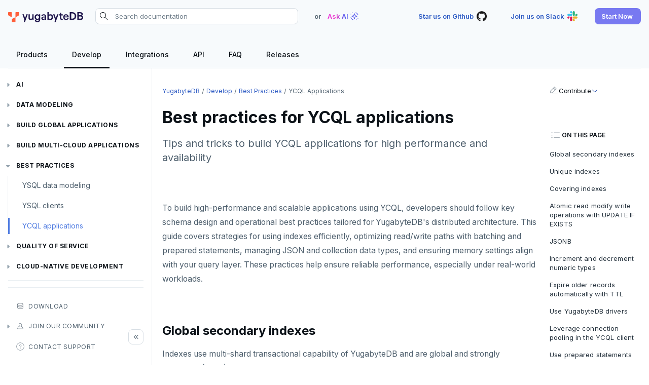

--- FILE ---
content_type: text/html; charset=UTF-8
request_url: https://docs.yugabyte.com/stable/develop/best-practices-ycql/
body_size: -1158
content:
<!DOCTYPE html>
<html lang="en-US">
  <head>
    <title>https://docs.yugabyte.com/stable/develop/best-practices-develop/best-practices-ycql/</title>
    <link rel="canonical" href="https://docs.yugabyte.com/stable/develop/best-practices-develop/best-practices-ycql/">
    <meta name="robots" content="noindex">
    <meta charset="utf-8">
    <meta http-equiv="refresh" content="0; url=https://docs.yugabyte.com/stable/develop/best-practices-develop/best-practices-ycql/">
  </head>
</html>


--- FILE ---
content_type: text/html; charset=UTF-8
request_url: https://docs.yugabyte.com/stable/develop/best-practices-develop/best-practices-ycql/
body_size: 13894
content:
<!doctype html>
<html itemscope itemtype="http://schema.org/WebPage" lang="en" class="no-js">
  <head><meta charset="utf-8">
<meta name="viewport" content="width=device-width, initial-scale=1, shrink-to-fit=no">
<meta name="robots" content="index, follow">


<link rel="shortcut icon" href="/favicons/favicon.ico" >
<link rel="apple-touch-icon" href="/favicons/apple-touch-icon-180x180.png" sizes="180x180">
<link rel="icon" type="image/png" href="/favicons/favicon-16x16.png" sizes="16x16">
<link rel="icon" type="image/png" href="/favicons/favicon-32x32.png" sizes="32x32">
<link rel="icon" type="image/png" href="/favicons/android-36x36.png" sizes="36x36">
<link rel="icon" type="image/png" href="/favicons/android-48x48.png" sizes="48x48">
<link rel="icon" type="image/png" href="/favicons/android-72x72.png" sizes="72x72">
<link rel="icon" type="image/png" href="/favicons/android-96x96.png" sizes="96x96">
<link rel="icon" type="image/png" href="/favicons/android-144x144.png" sizes="144x144">
<link rel="icon" type="image/png" href="/favicons/android-192x192.png" sizes="192x192">

<title>Best practices for YCQL applications | YugabyteDB Docs</title>
<meta name="description" content="Tips and tricks to build YCQL applications">
<meta property="og:url" content="https://docs.yugabyte.com/stable/develop/best-practices-develop/best-practices-ycql/">
  <meta property="og:site_name" content="YugabyteDB Docs">
  <meta property="og:title" content="Best practices for YCQL applications">
  <meta property="og:description" content="Tips and tricks to build YCQL applications">
  <meta property="og:locale" content="en_US">
  <meta property="og:type" content="article">
    <meta property="article:section" content="stable">
    <meta property="article:modified_time" content="2025-11-25T13:58:56-05:00">

  <meta itemprop="name" content="Best practices for YCQL applications">
  <meta itemprop="description" content="Tips and tricks to build YCQL applications">
  <meta itemprop="dateModified" content="2025-11-25T13:58:56-05:00">
  <meta itemprop="wordCount" content="1111">
  <meta name="twitter:card" content="summary">
  <meta name="twitter:title" content="Best practices for YCQL applications">
  <meta name="twitter:description" content="Tips and tricks to build YCQL applications">
<link rel="preload" href="/scss/main.min.b6b011588bb27528bab448c9c873729e6a58c265834878bcdc7b1f20965ade4d.css" as="style" integrity="sha256-trARWIuydSi6tEjJyHNynmpYwmWDSHi83HsfIJZa3k0=" crossorigin="anonymous">
<link href="/scss/main.min.b6b011588bb27528bab448c9c873729e6a58c265834878bcdc7b1f20965ade4d.css" rel="stylesheet" integrity="sha256-trARWIuydSi6tEjJyHNynmpYwmWDSHi83HsfIJZa3k0=" crossorigin="anonymous">
<script
  src="https://code.jquery.com/jquery-3.7.1.min.js"
  integrity="sha512-v2CJ7UaYy4JwqLDIrZUI/4hqeoQieOmAZNXBeQyjo21dadnwR+8ZaIJVT8EE2iyI61OV8e6M8PP2/4hpQINQ/g=="
  crossorigin="anonymous"></script>



<script>(function(w,d,s,l,i){w[l]=w[l]||[];w[l].push({'gtm.start':
new Date().getTime(),event:'gtm.js'});var f=d.getElementsByTagName(s)[0],
j=d.createElement(s),dl=l!='dataLayer'?'&l='+l:'';j.async=true;j.src=
'https://www.googletagmanager.com/gtm.js?id='+i+dl;f.parentNode.insertBefore(j,f);
})(window,document,'script','dataLayer','GTM-5GH7JQS');</script>


<script type="text/javascript">
  !function(){"use strict";window.RudderSnippetVersion="3.0.14";var e="rudderanalytics";window[e]||(window[e]=[])
  ;var rudderanalytics=window[e];if(Array.isArray(rudderanalytics)){
  if(true===rudderanalytics.snippetExecuted&&window.console&&console.error){
  console.error("RudderStack JavaScript SDK snippet included more than once.")}else{rudderanalytics.snippetExecuted=true,
  window.rudderAnalyticsBuildType="legacy";var sdkBaseUrl="https://cdn.rudderlabs.com/v3";var sdkName="rsa.min.js"
  ;var scriptLoadingMode="async"
  ;var t=["setDefaultInstanceKey","load","ready","page","track","identify","alias","group","reset","setAnonymousId","startSession","endSession","consent"]
  ;for(var r=0;r<t.length;r++){var n=t[r];rudderanalytics[n]=function(t){return function(){var r
  ;Array.isArray(window[e])?rudderanalytics.push([t].concat(Array.prototype.slice.call(arguments))):null===(r=window[e][t])||void 0===r||r.apply(window[e],arguments)
  }}(n)}try{new Function('return import("")'),window.rudderAnalyticsBuildType="modern"}catch(a){}
  var i=document.head||document.getElementsByTagName("head")[0]
  ;var d=document.body||document.getElementsByTagName("body")[0];window.rudderAnalyticsAddScript=function(e,t,r){
  var n=document.createElement("script");n.src=e,n.setAttribute("data-loader","RS_JS_SDK"),t&&r&&n.setAttribute(t,r),
  "async"===scriptLoadingMode?n.async=true:"defer"===scriptLoadingMode&&(n.defer=true),
  i?i.insertBefore(n,i.firstChild):d.insertBefore(n,d.firstChild)},window.rudderAnalyticsMount=function(){
  "undefined"==typeof globalThis&&(Object.defineProperty(Object.prototype,"__globalThis_magic__",{get:function get(){
  return this},configurable:true}),__globalThis_magic__.globalThis=__globalThis_magic__,
  delete Object.prototype.__globalThis_magic__),
  window.rudderAnalyticsAddScript("".concat(sdkBaseUrl,"/").concat(window.rudderAnalyticsBuildType,"/").concat(sdkName),"data-rsa-write-key",window.atob("Mmo5Y252MjZ6R290ZjhPa3BROUx4cFl6VFVK"))
  },
  "undefined"==typeof Promise||"undefined"==typeof globalThis?window.rudderAnalyticsAddScript("https://polyfill-fastly.io/v3/polyfill.min.js?version=3.111.0&features=Symbol%2CPromise&callback=rudderAnalyticsMount"):window.rudderAnalyticsMount()
  ;var loadOptions={}
  ;rudderanalytics.load(window.atob("Mmo5Y252MjZ6R290ZjhPa3BROUx4cFl6VFVK"),"https://yugabyteklhgka.dataplane.rudderstack.com",loadOptions)}}
  }();

  rudderanalytics.page("Docs", "Docs Viewed");
</script><link rel="stylesheet" href="https://cdnjs.cloudflare.com/ajax/libs/font-mfizz/2.4.1/font-mfizz.min.css">

<script src="/js/cookie.js"></script>
</head>
  <body class="td-docs">
    <header>


  


<nav id="nav_bar" class="js-navbar-scroll navbar navbar-expand navbar-dark flex-column td-navbar" data-file="stable/develop/best-practices-develop/best-practices-ycql.md">
  <div class="container-fluid top-nav"><a class="navbar-brand" href="/" title="YugabyteDB"><span class="navbar-logo">
        <img src="/images/yugabytedb-logo.svg" alt="YugabyteDB" title="YugabyteDB" width="148" height="20">
      </span></a><div class="navbar-nav search-container-wrap">
			<form action="/search" method="GET" id="search-form"><div class="search-area">
  <i class="search-icon"></i>
  <input type="search" id="search-query" name="query"  class="td-search-input" placeholder="Search documentation" aria-label="Search documentation"
  autocomplete="off">
  <div class="reset-input"></div>
  
  <div class="search-result" style="display:none">
    <div class="algolia-data" id="docs">
      <div class="yb-kapa-button">
        <div class="ask-ai-about">
          <a role="button" id="yb-ask-ai"><img width="24" height="24" src="/icons/ai-icon.svg" alt="Ask AI"> <span class="text">Ask AI about</span><span class="comma">"</span><span class="search-val"></span><span class="comma">"</span></a>
        </div>
      </div>
      <ul id="doc-hit" class="content-panel"></ul>
      <div id="pagination-docs" class="pager"></div>
    </div>
  </div>
  
</div>
</form>
		</div><div class="ask-ai-top">OR <span class="tritiery-btn" title="Ask AI"><span>Ask AI</span><img width="24" height="24" src="/icons/ai-icon.svg" alt="Ask AI"></span></div><div class="td-navbar-nav-scroll ms-md-auto" id="main_navbar">
      <ul class="navbar-nav right-nav"><li class="nav-item">
            <a class="tritiery-btn" href="https://github.com/yugabyte/yugabyte-db" target="_blank" rel="noopener" title="Star us on Github">
              <span>Star us on Github</span>
              <img width='24' height='24' src='/icons/github.svg' alt='YugabyteDB Github'>
            </a></li><li class="nav-item">
            <a class="tritiery-btn" href="https://inviter.co/yugabytedb" target="_blank" rel="noopener" title="Join us on Slack">
              <span>Join us on Slack</span>
              <img width='24' height='24' src='/icons/slack.svg' alt='YugabyteDB Community Slack'>
            </a></li><li class="nav-item">
            <a class="primary-btn start-now-popup" role="button" title="Start Now">
              <span>Start Now</span>
              
            </a><ul class="header-submenu"><li>
                    <a href="https://cloud.yugabyte.com/signup?utm_medium=direct&amp;utm_source=docs&amp;utm_campaign=YBM_signup" title="YugabyteDB Aeon" target="_blank" rel="noopener"><div class="icon">
                        <img src="/icons/cloud.svg" alt="YugabyteDB Aeon" title="YugabyteDB Aeon">
                      </div><div class="title">
                        <span>YugabyteDB Aeon</span><span class="desc">Try our fully-managed cloud DBaaS for free.</span><span class="tag-line">No credit card required</span><span class="primary-btn sm-btn" >Sign up</span>
                      </div>
                    </a>
                  </li><li>
                    <a href="https://download.yugabyte.com/#/" title="YugabyteDB" target="_blank" rel="noopener"><div class="icon">
                        <img src="/icons/database.svg" alt="YugabyteDB" title="YugabyteDB">
                      </div><div class="title">
                        <span>YugabyteDB</span><span class="desc">Try our open source distributed SQL database on your laptop.</span><span class="secondary-btn sm-btn" >Download</span>
                      </div>
                    </a>
                  </li></ul></li></ul>

	  	<div class="mobile-search desktop-hide fas fa-search search-icon"></div>
      <div class="mobile-menu desktop-hide"></div>
    </div>
  </div>

  <div class="page-header sticky container-fluid">
    <ul class="header-menu ds-flex hide-mobile" id="header-menu-list"><li class="header-link dropdown">
          <a class="hover-label" href="/" title="Products">
            <span class="header-menu-text">Products</span>
          </a>
  
  <ul class="header-submenu"><li><a href="/stable/" title="YugabyteDB"><div class="icon">
                <img src="/icons/database.svg" alt="YugabyteDB" title="YugabyteDB" width="24" height="24">
              </div><div class="title">
              <span>YugabyteDB</span><span class="desc">The open source distributed SQL database</span></div>
          </a></li><li><a href="/stable/yugabyte-platform/" title="YugabyteDB Anywhere"><div class="icon">
                <img src="/icons/server.svg" alt="YugabyteDB Anywhere" title="YugabyteDB Anywhere" width="24" height="24">
              </div><div class="title">
              <span>YugabyteDB Anywhere</span><span class="desc">Self-managed cloud DBaaS</span></div>
          </a></li><li><a href="/stable/yugabyte-cloud/" title="YugabyteDB Aeon"><div class="icon">
                <img src="/icons/cloud.svg" alt="YugabyteDB Aeon" title="YugabyteDB Aeon" width="24" height="24">
              </div><div class="title">
              <span>YugabyteDB Aeon</span><span class="desc">Fully-managed cloud DBaaS</span></div>
          </a></li><li><a href="/stable/yugabyte-voyager/" title="YugabyteDB Voyager"><div class="icon">
                <img src="/images/migrate/migration-icon.svg" alt="YugabyteDB Voyager" title="YugabyteDB Voyager" width="24" height="24">
              </div><div class="title">
              <span>YugabyteDB Voyager</span><span class="desc">Database migration service</span></div>
          </a></li></ul></li><li class="header-link">
          <a class="hover-label" href="/stable/develop/" title="Develop">
            <span class="header-menu-text">Develop</span>
          </a></li><li class="header-link">
          <a class="hover-label" href="/stable/integrations/" title="Integrations">
            <span class="header-menu-text">Integrations</span>
          </a></li><li class="header-link dropdown">
          <a class="hover-label" href="/stable/api/" title="API">
            <span class="header-menu-text">API</span>
          </a>
  
  <ul class="header-submenu"><li class="label"><span>SQL APIs</span></li><li><a href="/stable/api/ysql/" title="YSQL"><div class="icon">
                <img src="/icons/api.svg" alt="YSQL" title="YSQL" width="24" height="24">
              </div><div class="title">
              <span>YSQL</span></div>
          </a></li><li><a href="/stable/api/ycql/" title="YCQL"><div class="icon">
                <img src="/icons/api.svg" alt="YCQL" title="YCQL" width="24" height="24">
              </div><div class="title">
              <span>YCQL</span></div>
          </a></li><li class="label"><span>Clients</span></li><li><a href="/stable/api/ysqlsh/" title="ysqlsh"><div class="icon">
                <img src="/icons/api.svg" alt="ysqlsh" title="ysqlsh" width="24" height="24">
              </div><div class="title">
              <span>ysqlsh</span></div>
          </a></li><li><a href="/stable/api/ycqlsh/" title="ycqlsh"><div class="icon">
                <img src="/icons/api.svg" alt="ycqlsh" title="ycqlsh" width="24" height="24">
              </div><div class="title">
              <span>ycqlsh</span></div>
          </a></li><li class="label"><span>Management APIs</span></li><li><a href="/stable/yugabyte-platform/anywhere-automation/anywhere-api/" title="YugabyteDB Anywhere API"><div class="icon">
                <img src="/icons/server.svg" alt="YugabyteDB Anywhere API" title="YugabyteDB Anywhere API" width="24" height="24">
              </div><div class="title">
              <span>YugabyteDB Anywhere API</span></div>
          </a></li><li><a href="/stable/yugabyte-cloud/managed-automation/managed-api/" title="YugabyteDB Aeon API"><div class="icon">
                <img src="/icons/cloud.svg" alt="YugabyteDB Aeon API" title="YugabyteDB Aeon API" width="24" height="24">
              </div><div class="title">
              <span>YugabyteDB Aeon API</span></div>
          </a></li></ul></li><li class="header-link">
          <a class="hover-label" href="/stable/faq/general/" title="FAQ">
            <span class="header-menu-text">FAQ</span>
          </a></li><li class="header-link dropdown">
          <a class="hover-label" href="/stable/releases/" title="Releases">
            <span class="header-menu-text">Releases</span>
          </a>
  
  <ul class="header-submenu"><li><a href="/stable/releases/ybdb-releases/" title="YugabyteDB"><div class="icon">
                <img src="/icons/database.svg" alt="YugabyteDB" title="YugabyteDB" width="24" height="24">
              </div><div class="title">
              <span>YugabyteDB</span></div>
          </a></li><li><a href="/stable/releases/yba-releases/" title="YugabyteDB Anywhere"><div class="icon">
                <img src="/icons/server.svg" alt="YugabyteDB Anywhere" title="YugabyteDB Anywhere" width="24" height="24">
              </div><div class="title">
              <span>YugabyteDB Anywhere</span></div>
          </a></li><li><a href="/stable/yugabyte-cloud/release-notes/" title="YugabyteDB Aeon"><div class="icon">
                <img src="/icons/cloud.svg" alt="YugabyteDB Aeon" title="YugabyteDB Aeon" width="24" height="24">
              </div><div class="title">
              <span>YugabyteDB Aeon</span></div>
          </a></li><li><a href="/stable/yugabyte-voyager/release-notes/" title="YugabyteDB Voyager"><div class="icon">
                <img src="/images/migrate/migration-icon.svg" alt="YugabyteDB Voyager" title="YugabyteDB Voyager" width="24" height="24">
              </div><div class="title">
              <span>YugabyteDB Voyager</span></div>
          </a></li><li><a href="/stable/releases/yugabyte-clients/" title="YugabyteDB Clients"><div class="icon">
                <img src="/icons/api.svg" alt="YugabyteDB Clients" title="YugabyteDB Clients" width="24" height="24">
              </div><div class="title">
              <span>YugabyteDB Clients</span></div>
          </a></li><li><a href="/stable/releases/techadvisories/" title="Tech Advisories"><div class="icon">
                <img src="/icons/triangle-exclamation-thin.svg" alt="Tech Advisories" title="Tech Advisories" width="24" height="24">
              </div><div class="title">
              <span>Tech Advisories</span></div>
          </a></li></ul></li></ul>
  </div>
</nav></header>
    <div class="container-fluid td-outer">
      <div class="td-main">
        <aside class="td-sidebar d-print-none">







<div class="docs-menu desktop-hide">Docs Menu</div>
<div class="left-sidebar-wrap">
  <div class="left-sidebar-wrap-inner">
    <nav><ul class="list pa0 nl2"><li class="section">
                <a href="/stable/develop/" title="Develop" data-identifier="develop">Develop</a></li><li class="section submenu parent-menu separator">
                <a href="/stable/develop/tutorials/" title="Tutorials" data-identifier="tutorials">Tutorials</a><i></i>
	
  
  
	<ul class="animated list" data-identifier="tutorials"><li class="submenu">
          <a href="/stable/develop/tutorials/build-apps/" title="Build a hello world application with YugabyteDB">Hello world</a>
            <i></i>
	
  
  
	<ul class="animated list" data-identifier="build-apps"><li class="">
          <a href="/stable/develop/tutorials/build-apps/cloud-add-ip/" title="Before you begin">Before you begin</a></li><li class="">
          <a href="/stable/develop/tutorials/build-apps/java/cloud-ysql-yb-jdbc/" title="Build a Java application that uses YSQL">Java</a></li><li class="">
          <a href="/stable/develop/tutorials/build-apps/go/cloud-ysql-go/" title="Build a Go application that uses YSQL">Go</a></li><li class="">
          <a href="/stable/develop/tutorials/build-apps/python/cloud-ysql-python/" title="Build a Python application that uses YSQL">Python</a></li><li class="">
          <a href="/stable/develop/tutorials/build-apps/nodejs/cloud-ysql-node/" title="Build a Node.js application that uses YSQL">Node.js</a></li><li class="">
          <a href="/stable/develop/tutorials/build-apps/elixir/cloud-ysql-elixir/" title="Build an Elixir application that uses YSQL">Elixir</a></li><li class="">
          <a href="/stable/develop/tutorials/build-apps/c/cloud-ysql-c/" title="Build a C application using the libpq driver">C</a></li><li class="">
          <a href="/stable/develop/tutorials/build-apps/cpp/cloud-ysql-cpp/" title="Build a C&#43;&#43; application using the libpqxx driver">C&#43;&#43;</a></li><li class="">
          <a href="/stable/develop/tutorials/build-apps/csharp/cloud-ysql-csharp/" title="Build a C# application using the Npgsql driver">C#</a></li><li class="">
          <a href="/stable/develop/tutorials/build-apps/ruby/cloud-ysql-ruby/" title="Build a Ruby application that uses YSQL">Ruby</a></li><li class="">
          <a href="/stable/develop/tutorials/build-apps/rust/cloud-ysql-rust/" title="Build a Rust application that uses YSQL">Rust</a></li><li class="">
          <a href="/stable/develop/tutorials/build-apps/php/cloud-ysql-php/" title="Build a PHP application that uses YSQL">PHP</a></li></ul></li><li class="submenu">
          <a href="/stable/develop/tutorials/build-and-learn/" title="Build and Learn Tutorial">Build and Learn</a>
            <i></i>
	
  
  
	<ul class="animated list" data-identifier="tutorials-build-and-learn"><li class="">
          <a href="/stable/develop/tutorials/build-and-learn/overview/" title="Build and Learn tutorial overview">Overview</a></li><li class="">
          <a href="/stable/develop/tutorials/build-and-learn/chapter1-debuting-with-postgres/" title="Debuting with PostgreSQL">Debuting with PostgreSQL</a></li><li class="">
          <a href="/stable/develop/tutorials/build-and-learn/chapter2-scaling-with-yugabytedb/" title="Scaling with YugabyteDB">Scaling with YugabyteDB</a></li><li class="">
          <a href="/stable/develop/tutorials/build-and-learn/chapter3-tolerating-outages/" title="Tolerating outages">Tolerating outages</a></li><li class="">
          <a href="/stable/develop/tutorials/build-and-learn/chapter4-going-global/" title="Going global">Going geo-distributed</a></li><li class="">
          <a href="/stable/develop/tutorials/build-and-learn/chapter5-going-cloud-native/" title="Offloading operations">Offloading operations</a></li></ul></li><li class="submenu">
          <a role="button" title="Cloud">Cloud</a>
            <i></i>
	
  
  
	<ul class="animated list" data-identifier="tutorials-cloud"><li class="submenu">
          <a href="/stable/develop/tutorials/azure/" title="Azure with YugabyteDB">Azure</a>
            <i></i>
	
  
  
	<ul class="animated list" data-identifier="tutorials-azure"><li class="">
          <a href="/stable/develop/tutorials/azure/azure-app-service/" title="Build Applications Using Azure App Service and YugabyteDB">Azure App Service</a></li><li class="">
          <a href="/stable/develop/tutorials/azure/azure-functions/" title="How to Develop Azure Functions with YugabyteDB">Azure Functions</a></li><li class="">
          <a href="/stable/develop/tutorials/azure/azure-key-vault/" title="Developing Secure Applications with Azure Key Vault, Azure SDKs and YugabyteDB">Azure Key Vault</a></li><li class="">
          <a href="/stable/develop/tutorials/azure/azure-private-link/" title="Develop Secure Applications with Azure Private Link">Azure Private Link</a></li><li class="">
          <a href="/stable/develop/tutorials/azure/azure-api-management/" title="How to Develop Centralized APIs With Azure API Management and YugabyteDB">Azure API Management</a></li><li class="">
          <a href="/stable/develop/tutorials/azure/azure-event-hubs/" title="Real-Time Data Streaming with YugabyteDB CDC and Azure Event Hubs">Azure Event Hubs</a></li></ul></li><li class="">
          <a href="/stable/develop/tutorials/google/" title="Google Cloud with YugabyteDB">Google Cloud</a></li></ul></li><li class="submenu">
          <a role="button" title="CDC">CDC</a>
            <i></i>
	
  
  
	<ul class="animated list" data-identifier="tutorials-cdc"><li class="submenu">
          <a href="/stable/develop/tutorials/cdc-tutorials/" title="Change data capture environment tutorials">Kafka environments</a>
            <i></i>
	
  
  
	<ul class="animated list" data-identifier="tutorials-kafka-stream"><li class="">
          <a href="/stable/develop/tutorials/cdc-tutorials/cdc-aws-msk/" title="Amazon MSK tutorial for YugabyteDB CDC">Amazon MSK</a></li><li class="">
          <a href="/stable/develop/tutorials/cdc-tutorials/cdc-azure-event-hub/" title="Azure Synapse Analytics Integration using Azure Event Hubs tutorial for YugabyteDB CDC">Azure Event Hubs</a></li><li class="">
          <a href="/stable/develop/tutorials/cdc-tutorials/cdc-confluent-cloud/" title="Confluent Cloud tutorial for YugabyteDB CDC">Confluent Cloud</a></li><li class="">
          <a href="/stable/develop/tutorials/cdc-tutorials/cdc-redpanda/" title="Redpanda tutorial for YugabyteDB CDC">Redpanda</a></li></ul></li></ul></li></ul></li><li class="section submenu parent-menu">
                <a href="/stable/develop/learn/" title="Learn app development" data-identifier="learn">Learn app development</a><i></i>
	
  
  
	<ul class="animated list" data-identifier="learn"><li class="submenu">
          <a href="/stable/develop/learn/transactions/acid-transactions-ysql/" title="ACID Transactions in YSQL">Transactions</a>
            <i></i>
	
  
  
	<ul class="animated list" data-identifier="acid-transactions-1-ysql"><li class="">
          <a href="/stable/develop/learn/transactions/transactions-retries-ysql/" title="Transaction retries in YSQL">Transaction retries</a></li><li class="">
          <a href="/stable/develop/learn/transactions/transactions-performance-ysql/" title="Performance Tuning Transactions in YSQL">Performance tuning</a></li><li class="">
          <a href="/stable/develop/learn/transactions/transactions-global-apps/" title="Performance Tuning Transactions for Global Applications in YSQL">Global applications</a></li><li class="">
          <a href="/stable/develop/learn/transactions/transactions-errorcodes-ysql/" title="Transaction Error Codes in YSQL">Error codes</a></li></ul></li><li class="submenu">
          <a href="/stable/develop/learn/text-search/" title="Text Search in YSQL">Text search</a>
            <i></i>
	
  
  
	<ul class="animated list" data-identifier="text-search"><li class="">
          <a href="/stable/develop/learn/text-search/pattern-matching/" title="Pattern Matching in YSQL">Pattern matching</a></li><li class="">
          <a href="/stable/develop/learn/text-search/similarity-matching/" title="Similarity Search in YSQL">Similarity search</a></li><li class="">
          <a href="/stable/develop/learn/text-search/full-text-search/" title="Full-Text Search in YSQL">Full-text search</a></li><li class="">
          <a href="/stable/develop/learn/text-search/phonetic-matching/" title="Phonetic Matching in YSQL">Phonetic search</a></li></ul></li><li class="">
          <a href="/stable/develop/learn/aggregations-ycql/" title="Aggregations in YCQL">Aggregations</a></li><li class="">
          <a href="/stable/develop/learn/batch-operations-ycql/" title="Batch operations in YCQL">Batch operations</a></li><li class="">
          <a href="/stable/develop/learn/date-and-time-ysql/" title="Date and time in YSQL">Date and time</a></li><li class="">
          <a href="/stable/develop/learn/strings-and-text-ysql/" title="Strings and text in YSQL">Strings and text</a></li><li class="">
          <a href="/stable/develop/learn/ttl-data-expiration-ycql/" title="TTL for data expiration in YCQL">TTL for data expiration</a></li></ul></li><li class="section submenu parent-menu">
                <a href="/stable/develop/drivers-orms/" title="Drivers and ORMs" data-identifier="drivers-orms">Drivers and ORMs</a><i></i>
	
  
  
	<ul class="animated list" data-identifier="drivers-orms"><li class="">
          <a href="/stable/develop/drivers-orms/smart-drivers/" title="YugabyteDB smart drivers for YSQL">Smart drivers</a></li><li class="submenu">
          <a href="/stable/develop/drivers-orms/java/" title="Java drivers, ORMs, and frameworks">Java</a>
            <i></i>
	
  
  
	<ul class="animated list" data-identifier="java-drivers"><li class="">
          <a href="/stable/develop/drivers-orms/java/yugabyte-jdbc-reference/" title="YugabyteDB JDBC Smart Driver">JDBC Drivers</a></li><li class="">
          <a href="/stable/develop/drivers-orms/java/yugabyte-jdbc/" title="JDBC smart driver for YSQL">Connect an app</a></li><li class="">
          <a href="/stable/develop/drivers-orms/java/hibernate/" title="Hibernate ORM">Use an ORM</a></li></ul></li><li class="submenu">
          <a href="/stable/develop/drivers-orms/go/" title="Go drivers and ORMs">Go</a>
            <i></i>
	
  
  
	<ul class="animated list" data-identifier="go-drivers"><li class="">
          <a href="/stable/develop/drivers-orms/go/yb-pgx-reference/" title="PGX Smart Driver">Go Drivers</a></li><li class="">
          <a href="/stable/develop/drivers-orms/go/yb-pgx/" title="YugabyteDB PGX Smart Driver for YSQL">Connect an app</a></li><li class="">
          <a href="/stable/develop/drivers-orms/go/gorm/" title="GORM ORM">Use an ORM</a></li></ul></li><li class="submenu">
          <a href="/stable/develop/drivers-orms/python/" title="Python drivers and ORMs">Python</a>
            <i></i>
	
  
  
	<ul class="animated list" data-identifier="python-drivers"><li class="">
          <a href="/stable/develop/drivers-orms/python/yugabyte-psycopg2-reference/" title="YugabyteDB Psycopg2 Smart Driver">Python drivers</a></li><li class="">
          <a href="/stable/develop/drivers-orms/python/yugabyte-psycopg2/" title="YugabyteDB Psycopg2 Smart Driver for YSQL">Connect an app</a></li><li class="">
          <a href="/stable/develop/drivers-orms/python/django/" title="Django ORM">Use an ORM</a></li></ul></li><li class="submenu">
          <a href="/stable/develop/drivers-orms/nodejs/" title="Node.js drivers and ORMs">Node.js</a>
            <i></i>
	
  
  
	<ul class="animated list" data-identifier="nodejs-drivers"><li class="">
          <a href="/stable/develop/drivers-orms/nodejs/yugabyte-pg-reference/" title="YugabyteDB node-postgres Smart Driver reference">Node.js Drivers</a></li><li class="">
          <a href="/stable/develop/drivers-orms/nodejs/yugabyte-node-driver/" title="YugabyteDB node-postgres Smart Driver">Connect an app</a></li><li class="">
          <a href="/stable/develop/drivers-orms/nodejs/sequelize/" title="Sequelize ORM">Use an ORM</a></li></ul></li><li class="submenu">
          <a href="/stable/develop/drivers-orms/elixir/" title="Elixir drivers and ORMs">Elixir</a>
            <i></i>
	
  
  
	<ul class="animated list" data-identifier="elixir-drivers"><li class="">
          <a href="/stable/develop/drivers-orms/elixir/phoenix/" title="Elixir application that uses Phoenix, Ecto and YSQL">Phoenix</a></li></ul></li><li class="submenu">
          <a href="/stable/develop/drivers-orms/c/" title="Build applications with C Drivers and ORMs">C</a>
            <i></i>
	
  
  
	<ul class="animated list" data-identifier="c-drivers"><li class="">
          <a href="/stable/develop/drivers-orms/c/ysql/" title="C libpq Driver for YSQL">Connect an app</a></li></ul></li><li class="submenu">
          <a href="/stable/develop/drivers-orms/cpp/" title="Build apps with C&#43;&#43; Drivers and ORMs">C&#43;&#43;</a>
            <i></i>
	
  
  
	<ul class="animated list" data-identifier="cpp-drivers"><li class="">
          <a href="/stable/develop/drivers-orms/cpp/ysql/" title="C&#43;&#43; libpqxx driver for YSQL">Connect an app</a></li></ul></li><li class="submenu">
          <a href="/stable/develop/drivers-orms/csharp/" title="Build apps using C# drivers and ORMs">C#</a>
            <i></i>
	
  
  
	<ul class="animated list" data-identifier="csharp-drivers"><li class="">
          <a href="/stable/develop/drivers-orms/csharp/yb-npgsql-reference/" title="YugabyteDB Npgsql Smart Driver">C# Drivers</a></li><li class="">
          <a href="/stable/develop/drivers-orms/csharp/ysql/" title="C# Npgsql Smart Driver for YSQL">Connect an app</a></li><li class="">
          <a href="/stable/develop/drivers-orms/csharp/entityframework/" title="Entity Framework ORM">Use an ORM</a></li></ul></li><li class="submenu">
          <a href="/stable/develop/drivers-orms/ruby/" title="Ruby">Ruby</a>
            <i></i>
	
  
  
	<ul class="animated list" data-identifier="ruby-drivers"><li class="">
          <a href="/stable/develop/drivers-orms/ruby/yb-ruby-pg/" title="YugabyteDB Ruby-pg Smart Driver">Connect an app</a></li><li class="">
          <a href="/stable/develop/drivers-orms/ruby/activerecord/" title="Active Record ORM">Use an ORM</a></li></ul></li><li class="submenu">
          <a href="/stable/develop/drivers-orms/php/" title="PHP">PHP</a>
            <i></i>
	
  
  
	<ul class="animated list" data-identifier="php-drivers"><li class="">
          <a href="/stable/develop/drivers-orms/php/ysql/" title="php-pgsql Driver for YSQL">Connect an app</a></li><li class="">
          <a href="/stable/develop/drivers-orms/php/laravel/" title="Laravel ORM">Use an ORM</a></li></ul></li><li class="submenu">
          <a href="/stable/develop/drivers-orms/rust/" title="Rust">Rust</a>
            <i></i>
	
  
  
	<ul class="animated list" data-identifier="rust-drivers"><li class="">
          <a href="/stable/develop/drivers-orms/rust/rust-postgres-reference/" title="YugabyteDB Rust Smart Driver">Rust Drivers</a></li><li class="">
          <a href="/stable/develop/drivers-orms/rust/yb-rust-postgres/" title="YugabyteDB Rust-Postgres Smart Driver">Connect an app</a></li><li class="">
          <a href="/stable/develop/drivers-orms/rust/diesel/" title="Diesel ORM">Use an ORM</a></li></ul></li><li class="submenu">
          <a href="/stable/develop/drivers-orms/orms/" title="Build applications using ORMs">Build apps using ORMs</a>
            <i></i>
	
  
  
	<ul class="animated list" data-identifier="orm-tutorials"><li class="">
          <a href="/stable/develop/drivers-orms/orms/java/ysql-hibernate/" title="Java ORM example application that uses YSQL">Java</a></li><li class="">
          <a href="/stable/develop/drivers-orms/orms/go/ysql-gorm/" title="Go ORM example application that uses GORM and YSQL">Go</a></li><li class="">
          <a href="/stable/develop/drivers-orms/orms/python/ysql-sqlalchemy/" title="Python ORM example application that uses SQLAlchemy and YSQL">Python</a></li><li class="">
          <a href="/stable/develop/drivers-orms/orms/nodejs/ysql-sequelize/" title="Node.js Sequelize ORM example application">Node.js</a></li><li class="">
          <a href="/stable/develop/drivers-orms/orms/csharp/ysql-entity-framework/" title="C# ORM example application that uses Entity Framework and YSQL">C#</a></li><li class="">
          <a href="/stable/develop/drivers-orms/orms/rust/ysql-diesel/" title="Rust ORM example application that uses Diesel and YSQL">Rust</a></li><li class="">
          <a href="/stable/develop/drivers-orms/orms/php/ysql-laravel/" title="PHP ORM example application">PHP</a></li></ul></li><li class="submenu">
          <a href="/stable/develop/drivers-orms/scala/" title="Scala">Scala</a>
            <i></i>
	
  
  
	<ul class="animated list" data-identifier="scala-drivers"><li class="">
          <a href="/stable/develop/drivers-orms/scala/ycql/" title="YugabyteDB Scala Java Driver for YCQL">Connect an app</a></li></ul></li><li class="">
          <a href="/stable/develop/drivers-orms/ysql-client-drivers/" title="Client drivers for YSQL">Additional drivers</a></li></ul></li><li class="section submenu parent-menu">
                <a href="/stable/develop/ai/" title="AI" data-identifier="tutorials-ai">AI</a><i></i>
	
  
  
	<ul class="animated list" data-identifier="tutorials-ai"><li class="submenu">
          <a role="button" title="RAG">RAG</a>
            <i></i>
	
  
  
	<ul class="animated list" data-identifier="tutorials-ai-rag"><li class="">
          <a href="/stable/develop/ai/hello-rag/" title="Hello RAG">Hello RAG</a></li><li class="">
          <a href="/stable/develop/ai/azure-openai/" title="Build Scalable Generative AI Applications with Azure OpenAI and YugabyteDB">Similarity search - Azure</a></li><li class="">
          <a href="/stable/develop/ai/google-vertex-ai/" title="Similarity search using Google Vertex AI">Similarity search - Google Vertex</a></li></ul></li><li class="submenu">
          <a role="button" title="Vector basics">Vector basics</a>
            <i></i>
	
  
  
	<ul class="animated list" data-identifier="tutorials-ai-vector"><li class="">
          <a href="/stable/develop/ai/ai-localai/" title="How to Develop LLM Apps with LocalAI and YugabyteDB">Similarity search - LocalAI</a></li><li class="">
          <a href="/stable/develop/ai/ai-ollama/" title="How to Develop AI Apps Locally with Ollama and YugabyteDB">Similarity search - Ollama</a></li></ul></li><li class="submenu">
          <a role="button" title="Agentic">Agentic</a>
            <i></i>
	
  
  
	<ul class="animated list" data-identifier="tutorials-ai-agentic"><li class="">
          <a href="/stable/develop/ai/mcp-server/" title="YugabyteDB MCP server">YugabyteDB MCP Server</a></li><li class="">
          <a href="/stable/develop/ai/ai-llamaindex-openai/" title="How to Develop RAG Apps with LlamaIndex, OpenAI and YugabyteDB">Knowledge base - LlamaIndex</a></li><li class="">
          <a href="/stable/develop/ai/ai-langchain-openai/" title="How to Develop LLM Apps with LangChain, OpenAI and YugabyteDB">Query without SQL - LangChain</a></li></ul></li></ul></li><li class="section submenu parent-menu">
                <a href="/stable/develop/data-modeling/" title="Data modeling" data-identifier="data-modeling">Data modeling</a><i></i>
	
  
  
	<ul class="animated list" data-identifier="data-modeling"><li class="">
          <a href="/stable/develop/data-modeling/primary-keys-ysql/" title="Designing optimal primary keys in YugabyteDB">Primary keys</a></li><li class="">
          <a href="/stable/develop/data-modeling/secondary-indexes-ysql/" title="Designing secondary indexes in YugabyteDB">Secondary indexes</a></li><li class="">
          <a href="/stable/develop/data-modeling/hot-shards-ysql/" title="Avoiding hotspots in YugabyteDB">Hot shards</a></li><li class="">
          <a href="/stable/develop/data-modeling/partitioning/" title="Partitioning tables in YugabyteDB">Partitioning tables</a></li><li class="submenu">
          <a href="/stable/develop/data-modeling/common-patterns/" title="Common patterns">Common patterns</a>
            <i></i>
	
  
  
	<ul class="animated list" data-identifier="common-patterns"><li class="submenu">
          <a href="/stable/develop/data-modeling/common-patterns/timeseries/" title="Time series data model">Time series</a>
            <i></i>
	
  
  
	<ul class="animated list" data-identifier="common-patterns-timeseries"><li class="">
          <a href="/stable/develop/data-modeling/common-patterns/timeseries/global-ordering/" title="Global ordering by time">Global ordering by time</a></li><li class="">
          <a href="/stable/develop/data-modeling/common-patterns/timeseries/ordering-by-entity/" title="Order by time per entity">Ordering by time per entity</a></li><li class="">
          <a href="/stable/develop/data-modeling/common-patterns/timeseries/data-expiry/" title="Automatic Data Expiration">Automatic data expiration</a></li><li class="">
          <a href="/stable/develop/data-modeling/common-patterns/timeseries/partitioning-by-time/" title="Partition data by time">Partition data by time</a></li></ul></li><li class="">
          <a href="/stable/develop/data-modeling/common-patterns/keyvalue/" title="Key-value data model">Key-value</a></li><li class="">
          <a href="/stable/develop/data-modeling/common-patterns/jobqueue/" title="Distributed job queue data model">Job queue</a></li></ul></li></ul></li><li class="section submenu parent-menu">
                <a href="/stable/develop/build-global-apps/" title="Build global applications" data-identifier="build-global-apps">Build global applications</a><i></i>
	
  
  
	<ul class="animated list" data-identifier="build-global-apps"><li class="">
          <a href="/stable/develop/build-global-apps/global-database/" title="Global database pattern for global applications">Global database</a></li><li class="">
          <a href="/stable/develop/build-global-apps/duplicate-indexes/" title="Duplicate Indexes for global applications">Duplicate indexes</a></li><li class="">
          <a href="/stable/develop/build-global-apps/active-active-multi-master/" title="Active-Active Multi-Master design pattern for global applications">Active-active multi-master</a></li><li class="">
          <a href="/stable/develop/build-global-apps/active-active-single-master/" title="Active-Active Single-Master design pattern for global applications">Active-active single-master</a></li><li class="">
          <a href="/stable/develop/build-global-apps/latency-optimized-geo-partition/" title="Latency Optimized Geo-Partitioning design pattern for global applications">Latency-optimized geo-partitioning</a></li><li class="">
          <a href="/stable/develop/build-global-apps/locality-optimized-geo-partition/" title="Locality Optimized Geo-Partitioning design pattern for global applications">Locality-optimized geo-partitioning</a></li><li class="">
          <a href="/stable/develop/build-global-apps/follower-reads/" title="Follower Reads for global applications">Follower reads</a></li><li class="">
          <a href="/stable/develop/build-global-apps/read-replicas/" title="Read Replicas for global applications">Read replicas</a></li><li class="submenu">
          <a href="/stable/develop/build-global-apps/real-world-scenarios/" title="Real world scenarios">Real world scenarios</a>
            <i></i>
	
  
  
	<ul class="animated list" data-identifier="global-apps-real-world-scenarios"><li class="">
          <a href="/stable/develop/build-global-apps/real-world-scenarios/globally-local/" title="Global and geo-local tables">Global and geo-local tables</a></li></ul></li></ul></li><li class="section submenu parent-menu">
                <a href="/stable/develop/multi-cloud/" title="Build Multi-cloud Applications" data-identifier="build-multicloud-apps">Build Multi-cloud Applications</a><i></i>
	
  
  
	<ul class="animated list" data-identifier="build-multicloud-apps"><li class="">
          <a href="/stable/develop/multi-cloud/multicloud-setup/" title="Multi-cloud Universe Setup">Multi-cloud setup</a></li><li class="">
          <a href="/stable/develop/multi-cloud/multicloud-migration/" title="Multi-cloud Migration">Multi-cloud migration</a></li><li class="">
          <a href="/stable/develop/multi-cloud/hybrid-cloud/" title="Hybrid Cloud">Hybrid cloud</a></li></ul></li><li class="section submenu parent-menu open">
                <a href="/stable/develop/best-practices-develop/" title="Best practices" data-identifier="best-practices-develop">Best practices</a><i></i>
	
  
  
	<ul class="animated list" data-identifier="best-practices-develop"><li class="">
          <a href="/stable/develop/best-practices-develop/data-modeling-perf/" title="Best practices for Data Modeling and performance of YSQL applications">YSQL data modeling</a></li><li class="">
          <a href="/stable/develop/best-practices-develop/clients/" title="Best practices for YSQL clients">YSQL clients</a></li><li class="">
          <a href="/stable/develop/best-practices-develop/best-practices-ycql/" class="current" title="Best practices for YCQL applications">YCQL applications</a></li></ul></li><li class="section submenu parent-menu">
                <a href="/stable/develop/quality-of-service/" title="Quality of service" data-identifier="develop-quality-of-service">Quality of service</a><i></i>
	
  
  
	<ul class="animated list" data-identifier="develop-quality-of-service"><li class="">
          <a href="/stable/develop/quality-of-service/limiting-connections/" title="Rate limiting connections">Rate limiting connections</a></li><li class="">
          <a href="/stable/develop/quality-of-service/write-heavy-workloads/" title="Write-heavy workloads">Write-heavy workloads</a></li><li class="">
          <a href="/stable/develop/quality-of-service/transaction-priority/" title="Transaction priorities">Transaction priorities</a></li></ul></li><li class="section submenu parent-menu separator">
                <a href="/stable/develop/gitdev/" title="Cloud-native development" data-identifier="gitdev">Cloud-native development</a><i></i>
	
  
  
	<ul class="animated list" data-identifier="gitdev"><li class="">
          <a href="/stable/develop/gitdev/codespaces/" title="Codespaces">Codespaces</a></li><li class="">
          <a href="/stable/develop/gitdev/gitpod/" title="Gitpod">Gitpod</a></li></ul></li></ul>
    </nav>
    <nav class="fixed-nav">
      <ul class="left-bottom-nav"><li class="bottom-link">
          <a href="https://download.yugabyte.com/" title="Download" target="_blank" rel="noopener"><i class='icon-download'></i>Download</a></li><li class="bottom-link section submenu parent-menu arrow-menu">
          <a role="button" title="Join our community"><i class='icon-join'></i>Join our community</a><i></i>
          <ul class="internal animated list"><li class="bottom-link">
              <a href="https://inviter.co/yugabytedb" title="Slack" target="_blank" rel="noopener"><i class='icon-slack'></i>Slack</a>
            </li><li class="bottom-link">
              <a href="https://university.yugabyte.com/" title="Yugabyte University" target="_blank" rel="noopener"><i class='icon-university'></i>Yugabyte University</a>
            </li><li class="bottom-link">
              <a href="https://github.com/yugabyte/yugabyte-db" title="GitHub" target="_blank" rel="noopener"><i class='icon-github'></i>GitHub</a>
            </li><li class="bottom-link">
              <a href="https://www.yugabyte.com/yftt/" title="Yugabyte Friday Tech Talks" target="_blank" rel="noopener"><i class='icon-yftt'></i>Yugabyte Friday Tech Talks</a>
            </li><li class="bottom-link">
              <a href="https://forum.yugabyte.com/" title="Forum" target="_blank" rel="noopener"><i class='icon-forum'></i>Forum</a>
            </li></ul></li><li class="bottom-link">
          <a href="https://support.yugabyte.com/hc/en-us" title="Contact Support" target="_blank" rel="noopener"><i class='icon-support'></i>Contact Support</a></li></ul>
    </nav>
  </div>

  <div class="side-nav-collapse-toggle-2"></div>
</div>

<script>!function(){function e(e){for(var t="".concat(e,"="),i=decodeURIComponent(document.cookie).split(";"),a=i.length,n="",d=0,r="";d<a;){for(n=i[d];n.charAt(0)&&" "===n.charAt(0);)n=n.substring(1);if(0===n.indexOf(t)){r=n.substring(t.length,n.length);break}d+=1}return r}function t(e,t){var i=arguments.length>2&&void 0!==arguments[2]?arguments[2]:3,a="".concat(e,"=").concat(encodeURIComponent(t),"; max-age=").concat(30*i*86400,"; path=/");"localhost"!==location.hostname&&(a+="; secure=true"),document.cookie=a}function i(t){var i=document.querySelector("aside.td-sidebar"),a=300;if("hide"===t){var n=i.style.width;(n<300||n>500)&&(n=300),i.setAttribute("data-pwidth",n),jQuery(".left-sidebar-wrap-inner").animate({opacity:"0"}),jQuery("aside.td-sidebar").animate({minWidth:"0px",width:"60px",maxWidth:"60px"})}else e("leftMenuWidth")&&(a=e("leftMenuWidth")),i.getAttribute("data-pwidth")&&(a=i.getAttribute("data-pwidth")),(a<300||a>500)&&(a=300),jQuery(".left-sidebar-wrap-inner").animate({opacity:"1"}),jQuery("aside.td-sidebar").animate({width:a,maxWidth:a})}var a=document.querySelector(".left-sidebar-wrap nav:not(.fixed-nav) > ul a.current"),n=e("leftMenuShowHide"),d=e("leftMenuWidth"),r=document.querySelector("aside.td-sidebar"),o=document.querySelector(".side-nav-collapse-toggle-2"),s=document.querySelector(".left-sidebar-wrap");r&&(n&&""!==n&&(r.classList.add("toggled-sidebar"),"hide"===n&&(r.classList.add("stick-bar"),s.classList.add("click-to-expand"),i(n))),d&&""!==d&&(jQuery(".td-main").addClass("hide-right-menu"),"hide"===n?r.setAttribute("data-pwidth",d):(r.style.width="".concat(d,"px"),r.style.maxWidth="".concat(d,"px")),setTimeout((function(){jQuery(".td-sidebar nav:not(.fixed-nav) a").each((function(e,t){jQuery(t).outerHeight()>=42&&jQuery(t).outerHeight()<60?jQuery(t).attr("data-lines",2):jQuery(t).outerHeight()>=60&&jQuery(t).outerHeight()<=72?jQuery(t).attr("data-lines",3):jQuery(t).outerHeight()>72?jQuery(t).attr("data-lines",4):jQuery(t).removeAttr("data-lines")}))}),1e3)),a&&function(e){var t=document.querySelector("aside.td-sidebar nav:not(.fixed-nav)");if(t&&e){t.style.overflow="hidden";var i=t.clientHeight,a=e.getBoundingClientRect().top;t.scrollTop=a-i,setTimeout((function(){t.style.overflow="auto"}),600)}}(a),o.addEventListener("click",(function(){r.classList.toggle("stick-bar"),r.classList.add("toggled-sidebar"),r.classList.contains("stick-bar")?(t("leftMenuShowHide","hide",3),i("hide"),s.classList.add("click-to-expand")):(t("leftMenuShowHide","show",3),i("show"),s.classList.remove("click-to-expand"))})),s.addEventListener("click",(function(e){e.target.classList.contains("left-sidebar-wrap")&&e.target.classList.contains("click-to-expand")&&o.click()})))}();</script>
<div id="dragbar"></div>
        </aside>

        <div class="flex-xl-nowrap content-parent">
          <div class="content-child">
            <div>
              <main class="content-area">
  
<nav aria-label="breadcrumb" class="td-breadcrumbs">
  <ol class="breadcrumb">
  <li class="breadcrumb-item">
    <a href="/stable/">YugabyteDB</a></li>
  <li class="breadcrumb-item">
    <a href="/stable/develop/">Develop</a></li>
  <li class="breadcrumb-item">
    <a href="/stable/develop/best-practices-develop/">Best practices</a></li>
  <li class="breadcrumb-item active" aria-current="page">
    YCQL applications</li>
  </ol>
</nav>
<div class="td-content"><div class="main-heading-with-version heading-without-image"><div class="heading-content">
      <div>
        <h1>
          Best practices for YCQL applications
          </h1>
        <div class="lead">Tips and tricks to build YCQL applications for high performance and availability</div>
      </div>
    </div>
  </div><header class="article-meta">
		

		
	</header>
  
  <p>To build high-performance and scalable applications using YCQL, developers should follow key schema design and operational best practices tailored for YugabyteDB's distributed architecture. This guide covers strategies for using indexes efficiently, optimizing read/write paths with batching and prepared statements, managing JSON and collection data types, and ensuring memory settings align with your query layer. These practices help ensure reliable performance, especially under real-world workloads.</p>
<h2 id="global-secondary-indexes">Global secondary indexes<a class="td-heading-self-link" href="#global-secondary-indexes" aria-label="Heading self-link"></a></h2><p>Indexes use multi-shard transactional capability of YugabyteDB and are global and strongly consistent (ACID). To add secondary indexes, you need to create tables with <a href="../../../api/ycql/ddl_create_table/#table" title="transactions enabled">transactions enabled</a>. They can also be used as materialized views by using the <a href="../../../api/ycql/ddl_create_index#included-columns" title="INCLUDE clause">INCLUDE clause</a>.</p>
<h2 id="unique-indexes">Unique indexes<a class="td-heading-self-link" href="#unique-indexes" aria-label="Heading self-link"></a></h2><p>YCQL supports <a href="../../../api/ycql/ddl_create_index#unique-index" title="unique indexes">unique indexes</a>. A unique index disallows duplicate values from being inserted into the indexed columns.</p>
<h2 id="covering-indexes">Covering indexes<a class="td-heading-self-link" href="#covering-indexes" aria-label="Heading self-link"></a></h2><p>When querying by a secondary index, the original table is consulted to get the columns that aren't specified in the index. This can result in multiple random reads across the main table.</p>
<p>Sometimes, a better way is to include the other columns that you're querying that are not part of the index using the <a href="../../../api/ycql/ddl_create_index/#included-columns" title="INCLUDE clause">INCLUDE clause</a>. When additional columns are included in the index, they can be used to respond to queries directly from the index without querying the table.</p>
<p>This turns a (possible) random read from the main table to just a filter on the index.</p>
<h2 id="atomic-read-modify-write-operations-with-update-if-exists">Atomic read modify write operations with UPDATE IF EXISTS<a class="td-heading-self-link" href="#atomic-read-modify-write-operations-with-update-if-exists" aria-label="Heading self-link"></a></h2><p>For operations like <code>UPDATE ... IF EXISTS</code> and <code>INSERT ... IF NOT EXISTS</code> that require an atomic read-modify-write, Apache Cassandra uses LWT which requires 4 round-trips between peers. These operations are supported in YugabyteDB a lot more efficiently, because of YugabyteDB's CP (in the CAP theorem) design based on strong consistency, and require only a single Raft-round trip between peers. Number and counter types work the same and don't need a separate &quot;counters&quot; table.</p>
<h2 id="jsonb">JSONB<a class="td-heading-self-link" href="#jsonb" aria-label="Heading self-link"></a></h2><p>YugabyteDB supports the <a href="../../../api/ycql/type_jsonb/" title="JSONB">JSONB</a> data type to model JSON data, which does not have a set schema and might change often. You can use JSONB to group less accessed columns of a table. YCQL also supports JSONB expression indexes that can be used to speed up data retrieval that would otherwise require scanning the JSON entries.</p>
<div class="admonition note">
<p class="admonition-title">Use JSONB columns only when necessary</p>
JSONB columns are slower to read and write compared to normal columns. They also take more space because they need to store keys in strings and make keeping data consistency more difficult. A good schema design is to keep most columns as regular columns or collections, and use JSONB only for truly dynamic values. Don't create a <code>data jsonb</code> column where you store everything; instead, use a <code>dynamic_data jsonb</code> column with the others being primitive columns.
</div>
<h2 id="increment-and-decrement-numeric-types">Increment and decrement numeric types<a class="td-heading-self-link" href="#increment-and-decrement-numeric-types" aria-label="Heading self-link"></a></h2><p>In YugabyteDB, YCQL extends Apache Cassandra to add increment and decrement operators for integer data types. <a href="../../../api/ycql/type_int" title="Integers">Integers</a> can be set, inserted, incremented, and decremented while <code>COUNTER</code> can only be incremented or decremented. YugabyteDB implements CAS(compare-and-set) operations in one round trip, compared to four for Apache Cassandra.</p>
<h2 id="expire-older-records-automatically-with-ttl">Expire older records automatically with TTL<a class="td-heading-self-link" href="#expire-older-records-automatically-with-ttl" aria-label="Heading self-link"></a></h2><p>YCQL supports automatic expiration of data using the <a href="../../../api/ycql/ddl_create_table/#use-table-property-to-define-the-default-expiration-time-for-rows" title="TTL feature">TTL feature</a>. You can set a retention policy for data at table/row/column level and the older data is automatically purged from the database.</p>
<p>If configuring TTL for a time series dataset or any dataset with a table-level TTL, it is recommended for CPU and space efficiency to expire older files directly by using TTL-specific configuration options. More details can be found in <a href="../../learn/ttl-data-expiration-ycql/#efficient-data-expiration-for-ttl" title="Efficient data expiration for TTL">Efficient data expiration for TTL</a>.</p>
<div class="admonition note">
<p class="admonition-title">Note</p>
TTL does not apply to transactional tables and so, its unsupported in that context.
</div>
<h2 id="use-yugabytedb-drivers">Use YugabyteDB drivers<a class="td-heading-self-link" href="#use-yugabytedb-drivers" aria-label="Heading self-link"></a></h2><p>Use YugabyteDB-specific <a href="/stable/develop/drivers-orms/" title="client drivers">client drivers</a> because they are cluster- and partition-aware, and support <code>jsonb</code> columns.</p>
<h2 id="leverage-connection-pooling-in-the-ycql-client">Leverage connection pooling in the YCQL client<a class="td-heading-self-link" href="#leverage-connection-pooling-in-the-ycql-client" aria-label="Heading self-link"></a></h2><p>A single client (for example, a multi-threaded application) should ideally use a single cluster object. The single cluster object typically holds underneath the covers a configurable number of connections to YB-TServers. Typically 1 or 2 connections per YB-TServer suffices to serve even 64-128 application threads. The same connection can be used for multiple outstanding requests, also known as multiplexing.</p>
<p>See also <a href="https://docs.datastax.com/en/developer/java-driver/4.6/manual/core/pooling/" title="Connection pooling" target="_blank" rel="noopener">Connection pooling</a> in the DataStax Java Driver documentation.</p>
<h2 id="use-prepared-statements">Use prepared statements<a class="td-heading-self-link" href="#use-prepared-statements" aria-label="Heading self-link"></a></h2><p>Whenever possible, use prepared statements to ensure that YugabyteDB partition-aware drivers can route queries to the tablet leader, to improve throughput, and eliminate the need for a server to parse the query on each operation.</p>
<h2 id="use-batching-for-higher-throughput">Use batching for higher throughput<a class="td-heading-self-link" href="#use-batching-for-higher-throughput" aria-label="Heading self-link"></a></h2><p>Use batching for writing a set of operations to send all operations in a single RPC call instead of using multiple RPC calls, one per operation. Each batch operation has higher latency compared to single-row operations but has higher throughput overall.</p>
<h2 id="column-and-row-sizes">Column and row sizes<a class="td-heading-self-link" href="#column-and-row-sizes" aria-label="Heading self-link"></a></h2><p>For consistent latency/performance, keep columns in the 2 MB range or less.</p>
<p>Big columns add up when selecting multiple columns or full rows. For consistent latency and performance, keep the size of individual rows in the 32 MB range or less.</p>
<h2 id="don-t-use-big-collections">Don't use big collections<a class="td-heading-self-link" href="#don-t-use-big-collections" aria-label="Heading self-link"></a></h2><p>Collections are designed for storing small sets of values that are not expected to grow to arbitrary size (such as phone numbers or addresses for a user rather than posts or messages). While collections of larger sizes are allowed, they may have a significant impact on performance for queries involving them. In particular, some list operations (insert at an index and remove elements) require a read-before-write.</p>
<h2 id="collections-with-many-elements">Collections with many elements<a class="td-heading-self-link" href="#collections-with-many-elements" aria-label="Heading self-link"></a></h2><p>Each element inside a collection ends up as a <a href="../../../architecture/docdb/data-model#examples" title="separate key value">separate key value</a> in DocDB adding per-element overhead.</p>
<p>If your collections are immutable, or you update the whole collection in full, consider using the JSONB data type. An alternative would also be to use ProtoBuf or FlatBuffers and store the serialized data in a BLOB column.</p>
<h2 id="use-partition-hash-for-large-table-scans">Use partition_hash for large table scans<a class="td-heading-self-link" href="#use-partition-hash-for-large-table-scans" aria-label="Heading self-link"></a></h2><p><code>partition_hash</code> function can be used for querying a subset of the data to get approximate row counts or to break down full-table operations into smaller sub-tasks that can be run in parallel. See <a href="../../../api/ycql/expr_fcall#partition-hash-function" title="example usage">example usage</a> along with a working Python script.</p>
<h2 id="truncate-tables-instead-of-delete">TRUNCATE tables instead of DELETE<a class="td-heading-self-link" href="#truncate-tables-instead-of-delete" aria-label="Heading self-link"></a></h2><p><a href="../../../api/ycql/dml_truncate/" title="TRUNCATE">TRUNCATE</a> deletes the database files that store the table and is much faster than <a href="../../../api/ycql/dml_delete/" title="DELETE">DELETE</a> which inserts a <em>delete marker</em> for each row in transactions and they are removed from storage when a compaction runs.</p>
<h2 id="memory-and-tablet-limits">Memory and tablet limits<a class="td-heading-self-link" href="#memory-and-tablet-limits" aria-label="Heading self-link"></a></h2><p>If you are not using YSQL, ensure the <a href="../../../reference/configuration/yb-master/#use-memory-defaults-optimized-for-ysql" title="use_memory_defaults_optimized_for_ysql">use_memory_defaults_optimized_for_ysql</a> flag is set to false. This flag optimizes YugabyteDB's memory setup for YSQL, reserving a considerable amount of memory for PostgreSQL; if you are not using YSQL then that memory is wasted when it could be helping improve performance by allowing more data to be cached.</p>
<p>Note that although the default setting is false, when creating a new universe using yugabyted or YugabyteDB Anywhere, the flag is set to true, unless you explicitly set it to false.</p>
<p>See <a href="../../../reference/configuration/yb-tserver/#memory-division-flags" title="Memory division flags">Memory division flags</a> for more information.</p>

	
	
	
</div>

</main><aside class="d-none d-xl-block td-sidebar-toc d-print-none">






<div class="dropdown dropdown-list" id="contribute-list">
  <ul class="navbar-nav mt-2 mt-lg-0">
    <li class="nav-item dropdown mr-4 d-none d-lg-block">
      <a class="nav-link dropdown-toggle" id="contributeDropdown" role="button" data-bs-toggle="dropdown" aria-haspopup="true" aria-expanded="false">
        <img src="/icons/contribute-list-icon.svg" alt="Contribute List">
        Contribute
      </a>

      <div class="dropdown-menu" aria-labelledby="contributeDropdownMenuLink">
        <a class="dropdown-item" href="https://github.com/yugabyte/yugabyte-db/issues/new?title=%5BDocs%5D+&labels=area/documentation&template=docs.yml" title="Report a doc issue" target="_blank" rel="noopener">
          Report a doc issue
        </a>
        <a class="dropdown-item" href="https://github.com/yugabyte/yugabyte-db/issues/new?title=%5BDocs%5D+New+docs+proposal&labels=area/documentation&template=docs.yml" title="Suggest new content" target="_blank" rel="noopener">
          Suggest new content
        </a>
        <a class="dropdown-item contribute-edit-file-path" href="https://github.com/yugabyte/yugabyte-db/tree/master/docs/content/" data-git="https://github.com/yugabyte/yugabyte-db/tree/master/docs/content/ADD_FILE_PATH_HERE" title="Edit this page" target="_blank" rel="noopener">
          Edit this page
        </a>
        <a class="dropdown-item" href="/stable/contribute/docs/" title="Contributor guide" target="_blank" rel="noopener">
          Contributor guide
        </a>
      </div>
    </li>
  </ul>
</div>





<div class="td-toc">
	<div class="head-title">
		<img src="/icons/list-icon.svg" alt="On this page">
		<span>On this page</span>
	</div>
	<nav id="TableOfContents">
  <ul>
    <li><a href="#global-secondary-indexes">Global secondary indexes</a></li>
    <li><a href="#unique-indexes">Unique indexes</a></li>
    <li><a href="#covering-indexes">Covering indexes</a></li>
    <li><a href="#atomic-read-modify-write-operations-with-update-if-exists">Atomic read modify write operations with UPDATE IF EXISTS</a></li>
    <li><a href="#jsonb">JSONB</a></li>
    <li><a href="#increment-and-decrement-numeric-types">Increment and decrement numeric types</a></li>
    <li><a href="#expire-older-records-automatically-with-ttl">Expire older records automatically with TTL</a></li>
    <li><a href="#use-yugabytedb-drivers">Use YugabyteDB drivers</a></li>
    <li><a href="#leverage-connection-pooling-in-the-ycql-client">Leverage connection pooling in the YCQL client</a></li>
    <li><a href="#use-prepared-statements">Use prepared statements</a></li>
    <li><a href="#use-batching-for-higher-throughput">Use batching for higher throughput</a></li>
    <li><a href="#column-and-row-sizes">Column and row sizes</a></li>
    <li><a href="#don-t-use-big-collections">Don't use big collections</a></li>
    <li><a href="#collections-with-many-elements">Collections with many elements</a></li>
    <li><a href="#use-partition-hash-for-large-table-scans">Use partition_hash for large table scans</a></li>
    <li><a href="#truncate-tables-instead-of-delete">TRUNCATE tables instead of DELETE</a></li>
    <li><a href="#memory-and-tablet-limits">Memory and tablet limits</a></li>
  </ul>
</nav>
</div>



<script>if (!$.trim($('#TableOfContents').text())){$('aside.td-sidebar-toc .td-toc').remove()}</script>
</aside></div><footer>
  <div class="footer-top"><a href="/" title="YugabyteDB"><img src="/images/yugabytedb-logo.svg" alt="YugabyteDB" title="YugabyteDB" width="184" height="34"></a><div class="footer-socials"><a target="_blank" rel="noopener" href="https://inviter.co/yugabytedb" aria-label="Slack" title="Slack"><i class="fab fa-slack"></i></a><a target="_blank" rel="noopener" href="https://github.com/yugabyte/yugabyte-db" aria-label="GitHub" title="GitHub"><i class="fab fa-github"></i></a><a target="_blank" rel="noopener" href="https://twitter.com/yugabyte" aria-label="Twitter" title="Twitter"><i class="fab fa-twitter"></i></a><a target="_blank" rel="noopener" href="https://www.linkedin.com/company/yugabyte" aria-label="LinkedIn" title="LinkedIn"><i class="fab fa-linkedin"></i></a><a target="_blank" rel="noopener" href="https://www.youtube.com/channel/UCL9BhSLRowqQ1TyBndhiCEw" aria-label="YouTube" title="YouTube"><i class="fab fa-youtube"></i></a></div></div>
  <div class="footer-bottom"><span>&copy; 2026 YugabyteDB, Inc. All Rights Reserved</span><a href="https://www.yugabyte.com/privacy-policy/" target="_blank" rel="noopener">Privacy Policy</a><span> | </span>
      <a href="https://www.yugabyte.com/terms-of-service/" target="_blank" rel="noopener">Terms of Service</a></div>
</footer>
</div>
        </div>
        <div class="scroll-to-top">
          <button class="scrolltop-btn" aria-label="Click here to scroll to top"></button>
        </div>
      </div>
    </div><script src="/js/main.min.ea3b30b43295e9388836308a1f0670169c5728e5b7c22eae9c326c3b21fd56d3.js" integrity="sha256-6jswtDKV6TiINjCKHwZwFpxXKOW3wi6unDJsOyH9VtM=" crossorigin="anonymous"></script>
<script defer src="/js/click-to-copy.min.73478a7d4807698aed7e355eb23f9890ca18fea3158604c8471746d046702bad.js" integrity="sha256-c0eKfUgHaYrtfjVesj&#43;YkMoY/qMVhgTIRxdG0EZwK60=" crossorigin="anonymous"></script>
<script src='/js/tabpane-persist.js'></script>
<script src="/js/site.js"></script>
<script src="/js/trackUtm.js"></script>

<script type="module">
import detectExternalLink from 'https://cdn.jsdelivr.net/npm/detect-external-link@2/+esm';
if (typeof detectExternalLink === 'function') {
  const selectLinks = document.querySelectorAll('.td-content a');
  selectLinks.forEach(element => {
    const linkHref = element.getAttribute('href');
    if (linkHref !== null) {
      const isExternal = detectExternalLink(linkHref, {
        'hosts': [
          'https://docs.yugabyte.com/'
        ]
      });
      if (isExternal) {
        if (!element.target) {
          element.target = '_blank';
          if (!element.rel) {
            element.rel = 'noopener';
          }
        }
      }
    }
  });
}
</script><script src="/js/search.js" id="algolia-search-script" data-sequence-expressions="true"></script><script defer src="https://widget.kapa.ai/kapa-widget.bundle.js"
  data-website-id="7669d105-58f8-41b7-b3f1-4799ac938657"
  data-project-name="Yugabyte"
  data-project-color="rgb(120, 121, 241)"
  data-project-logo="/icons/yugabyte.svg"
  data-user-analytics-fingerprint-enabled="true"
  data-font-family="Inter,-apple-system,BlinkMacSystemFont,Segoe UI,Roboto,Helvetica,Arial,sans-serif,Apple Color Emoji,Segoe UI Emoji;"
  data-font-size-xs="13px"
  data-font-size-xs="13px"
  data-font-size-sm="13px"
  data-font-size-md="15px"
  data-font-size-lg="18px"
  data-font-size-xl="18px"
  data-button-hide="true"
  data-button-text-font-weight="400"
  data-modal-disclaimer="This is a custom LLM for Yugabyte with access to developer docs (docs.yugabyte.com), and all GitHub issues from the past year (github.com/yugabyte/yugabyte-db/issues). Please note that answers are generated by AI and may not be fully accurate."
  data-modal-disclaimer-bg-color="#fff"
  data-modal-disclaimer-text-color="#4e5f6d"
  data-modal-disclaimer-font-size="11.5px"
  data-modal-example-questions="How do I create an index?,
 Follower Reads vs Read Replicas?,
 What are transaction isolation levels?,
 What does Voyager do?"
  data-modal-z-index="99999"
  data-modal-header-bg-color="#fff"
  data-modal-header-border-bottom="1px solid #e9eef2"
  data-modal-header-padding-right="16px"
  data-modal-header-padding-left="16px"
  data-modal-title-font-family="Inter"
  data-modal-title-font-size="18px"
  data-modal-title-font-weight="600"
  data-modal-title-color="#0b1117"
  data-modal-image-height="24px"
  data-modal-image-width="24px"
  data-modal-overlay-bg-color="rgba(11, 17, 23, 0.2)"
  data-query-input-font-size="14px"
  data-query-input-text-color="#0b1117"
  data-query-input-placeholder-text-color="#6d7c88"
  data-query-input-border-color="#d7dee4"
  data-switch-bg-color="#fff"
  data-switch-color="#7879f1"
  data-example-question-button-height="36px"
  data-example-question-button-border="1px solid #d7dee4"
  data-example-question-button-border-radius="8px"
  data-example-question-button-bg-color="#fff"
  data-example-question-button-font-size="13px"
  data-search-mode-enabled="true"
  data-search-include-source-names='["Documentation"]'
  data-search-result-primary-text-color="#0b1117"
></script>
<script>
  (function() {
    window.addEventListener('load', function () {
      const askAiTopSpan = document.querySelector('.ask-ai-top > span');
      if (askAiTopSpan) {
        askAiTopSpan.addEventListener('click', function () {
          if (window.Kapa) {
            window.Kapa.open({
              mode: 'ai',
            });
          }
        });
      }

      let clearbitAnonymousId = window.yugabyteGetCookie('cb_anonymous_id');
      if (clearbitAnonymousId && clearbitAnonymousId !== 'null') {
        clearbitAnonymousId = clearbitAnonymousId.replace(/%22/g, '').replace(/"/g, '');
        const kapaUser = {
          uniqueClientId: clearbitAnonymousId,
        };

        let clearbitUserId = window.yugabyteGetCookie('cb_user_id');
        if (clearbitUserId && clearbitUserId !== 'null') {
          clearbitUserId = clearbitUserId.replace(/%22/g, '').replace(/"/g, '');
          kapaUser.email = clearbitUserId;
        }

        window.kapaSettings = {
          user: kapaUser,
        };
      }
    });
  })();
</script>
<script async id="netlify-rum-container" src="/.netlify/scripts/rum" data-netlify-rum-site-id="c4c5aff9-0fc2-4db0-8c8d-ec4f7488d0f4" data-netlify-deploy-branch="master" data-netlify-deploy-context="production" data-netlify-cwv-token="eyJhbGciOiJIUzI1NiIsInR5cCI6IkpXVCJ9.eyJzaXRlX2lkIjoiYzRjNWFmZjktMGZjMi00ZGIwLThjOGQtZWM0Zjc0ODhkMGY0IiwiYWNjb3VudF9pZCI6IjVkNDI2YjUzYjJkNTk1NDQxNTI2YjlhYSIsImRlcGxveV9pZCI6IjY5NzI0NmQzOGNmMzE5MDAwODc3YzkyOSIsImlzc3VlciI6Im5mc2VydmVyIn0.QRKqzIB3lznK0chSjFfyaClWBS74HLDqK8W_H_cJmOs"></script></body>
</html>


--- FILE ---
content_type: image/svg+xml
request_url: https://docs.yugabyte.com/icons/slack.svg
body_size: -1259
content:
<svg width="16" height="16" viewBox="0 0 16 16" fill="none" xmlns="http://www.w3.org/2000/svg">
<path d="M4.13468 9.7588C4.13468 10.5297 3.50493 11.1595 2.73403 11.1595C1.96312 11.1595 1.33337 10.5297 1.33337 9.7588C1.33337 8.9879 1.96312 8.35815 2.73403 8.35815H4.13468V9.7588Z" fill="#E01E5A"/>
<path d="M4.84045 9.75881C4.84045 8.9879 5.4702 8.35815 6.24111 8.35815C7.01201 8.35815 7.64176 8.9879 7.64176 9.75881V13.2659C7.64176 14.0368 7.01201 14.6665 6.24111 14.6665C5.4702 14.6665 4.84045 14.0368 4.84045 13.2659V9.75881Z" fill="#E01E5A"/>
<path d="M6.24111 4.13456C5.4702 4.13456 4.84045 3.50481 4.84045 2.7339C4.84045 1.963 5.4702 1.33325 6.24111 1.33325C7.01201 1.33325 7.64176 1.963 7.64176 2.7339V4.13456H6.24111Z" fill="#36C5F0"/>
<path d="M6.24108 4.84033C7.01199 4.84033 7.64174 5.47008 7.64174 6.24098C7.64174 7.01189 7.01199 7.64163 6.24108 7.64163H2.73403C1.96312 7.64163 1.33337 7.01189 1.33337 6.24098C1.33337 5.47008 1.96312 4.84033 2.73403 4.84033H6.24108Z" fill="#36C5F0"/>
<path d="M11.8654 6.24098C11.8654 5.47008 12.4951 4.84033 13.266 4.84033C14.0369 4.84033 14.6667 5.47008 14.6667 6.24098C14.6667 7.01189 14.0369 7.64163 13.266 7.64163H11.8654V6.24098Z" fill="#2EB67D"/>
<path d="M11.1596 6.24096C11.1596 7.01186 10.5298 7.64161 9.75893 7.64161C8.98803 7.64161 8.35828 7.01186 8.35828 6.24096V2.7339C8.35828 1.963 8.98803 1.33325 9.75893 1.33325C10.5298 1.33325 11.1596 1.963 11.1596 2.7339V6.24096Z" fill="#2EB67D"/>
<path d="M9.75893 11.8652C10.5298 11.8652 11.1596 12.495 11.1596 13.2659C11.1596 14.0368 10.5298 14.6665 9.75893 14.6665C8.98803 14.6665 8.35828 14.0368 8.35828 13.2659V11.8652H9.75893Z" fill="#ECB22E"/>
<path d="M9.75893 11.1595C8.98803 11.1595 8.35828 10.5297 8.35828 9.7588C8.35828 8.9879 8.98803 8.35815 9.75893 8.35815H13.266C14.0369 8.35815 14.6666 8.9879 14.6666 9.7588C14.6666 10.5297 14.0369 11.1595 13.266 11.1595H9.75893Z" fill="#ECB22E"/>
</svg>


--- FILE ---
content_type: image/svg+xml
request_url: https://docs.yugabyte.com/icons/ai-icon.svg
body_size: -795
content:
<svg width="25" height="24" viewBox="0 0 25 24" fill="none" xmlns="http://www.w3.org/2000/svg">
    <path d="M17.5909 19.2727C17.5909 19.6744 17.2653 20 16.8636 20C16.462 20 16.1364 19.6744 16.1364 19.2727C16.1364 18.8711 16.462 18.5455 16.8636 18.5455C17.2653 18.5455 17.5909 18.8711 17.5909 19.2727Z" fill="#5D5FEF"/>
    <path d="M20.5 16.3636C20.5 16.7653 20.1744 17.0909 19.7727 17.0909C19.3711 17.0909 19.0455 16.7653 19.0455 16.3636C19.0455 15.962 19.3711 15.6364 19.7727 15.6364C20.1744 15.6364 20.5 15.962 20.5 16.3636Z" fill="#5D5FEF"/>
    <path d="M5.95455 7.63636C5.95455 8.03803 5.62893 8.36364 5.22727 8.36364C4.82561 8.36364 4.5 8.03803 4.5 7.63636C4.5 7.2347 4.82561 6.90909 5.22727 6.90909C5.62893 6.90909 5.95455 7.2347 5.95455 7.63636Z" fill="#5D5FEF"/>
    <path d="M8.86364 4.72727C8.86364 5.12893 8.53803 5.45455 8.13636 5.45455C7.7347 5.45455 7.40909 5.12893 7.40909 4.72727C7.40909 4.32561 7.7347 4 8.13636 4C8.53803 4 8.86364 4.32561 8.86364 4.72727Z" fill="#5D5FEF"/>
    <path fill-rule="evenodd" clip-rule="evenodd" d="M12.5 7.98758L12.0257 9.94369C11.8361 10.7256 11.2256 11.3361 10.4437 11.5257L8.48758 12L10.4437 12.4743C11.2256 12.6639 11.8361 13.2744 12.0257 14.0563L12.5 16.0124L12.9743 14.0563C13.1639 13.2744 13.7744 12.6639 14.5563 12.4743L16.5124 12L14.5563 11.5257C13.7744 11.3361 13.1639 10.7256 12.9743 9.94369L12.5 7.98758ZM13.4493 6.92841C13.2079 5.93295 11.7921 5.93295 11.5507 6.92841L10.8866 9.66747C10.8004 10.0229 10.5229 10.3004 10.1675 10.3866L7.42841 11.0507C6.43295 11.2921 6.43295 12.7079 7.42841 12.9493L10.1675 13.6134C10.5229 13.6996 10.8004 13.9771 10.8866 14.3325L11.5507 17.0716C11.7921 18.067 13.2079 18.067 13.4493 17.0716L14.1134 14.3325C14.1996 13.9771 14.4771 13.6996 14.8325 13.6134L17.5716 12.9493C18.567 12.7079 18.567 11.2921 17.5716 11.0507L14.8325 10.3866C14.4771 10.3004 14.1996 10.0229 14.1134 9.66747L13.4493 6.92841Z" fill="#5D5FEF"/>
    <path fill-rule="evenodd" clip-rule="evenodd" d="M10.3215 19.5016C10.1951 19.8403 9.81812 20.0124 9.47944 19.8859C7.28567 19.0671 5.52351 17.3674 4.62344 15.2166C4.48389 14.8831 4.64109 14.4997 4.97456 14.3601C5.30804 14.2206 5.6915 14.3778 5.83105 14.7112C6.59178 16.529 8.08294 17.9674 9.9372 18.6595C10.2759 18.7859 10.448 19.1629 10.3215 19.5016Z" fill="#5D5FEF"/>
    <path fill-rule="evenodd" clip-rule="evenodd" d="M20.0021 9.83328C19.6635 9.95995 19.2863 9.78817 19.1597 9.44959C18.4621 7.58512 17.007 6.08779 15.1686 5.33273C14.8342 5.19539 14.6745 4.81298 14.8118 4.47859C14.9492 4.1442 15.3316 3.98446 15.666 4.1218C17.8401 5.01479 19.5601 6.78398 20.3858 8.99088C20.5124 9.32946 20.3406 9.70661 20.0021 9.83328Z" fill="#5D5FEF"/>
</svg>


--- FILE ---
content_type: image/svg+xml
request_url: https://docs.yugabyte.com/icons/database.svg
body_size: -1360
content:
<svg width="32" height="32" viewBox="0 0 32 32" fill="none" xmlns="http://www.w3.org/2000/svg">
<path fill-rule="evenodd" clip-rule="evenodd" d="M4 9.16667C4 6.14624 9.36561 4 15.9167 4C22.4677 4 27.8333 6.14624 27.8333 9.16667V15.9157V22.6657C27.8333 25.6859 22.4673 27.8323 15.9167 27.8323C9.50246 27.8323 4.2241 25.7744 4.00695 22.8533L4 22.6657V15.9157V9.16667ZM5.33333 18.3614V22.6657C5.33333 24.6156 10.0417 26.499 15.9167 26.499C21.6581 26.499 26.2854 24.7002 26.4927 22.7985L26.5 22.6657V18.3618C24.5107 20.03 20.5046 21.0823 15.9167 21.0823C11.3292 21.0823 7.32274 20.0297 5.33333 18.3614ZM26.5 15.9157V11.6126C24.5107 13.2808 20.5043 14.3333 15.9167 14.3333C11.329 14.3333 7.32268 13.2808 5.33333 11.6126V15.9157C5.33333 17.8656 10.0417 19.749 15.9167 19.749C21.659 19.749 26.2854 17.9508 26.4927 16.0485L26.5 15.9157ZM15.9167 5.33333C21.792 5.33333 26.5 7.21653 26.5 9.16667C26.5 11.1168 21.792 13 15.9167 13C10.0413 13 5.33333 11.1168 5.33333 9.16667C5.33333 7.21653 10.0413 5.33333 15.9167 5.33333Z" fill="#0B1117"/>
</svg>


--- FILE ---
content_type: application/javascript; charset=UTF-8
request_url: https://docs.yugabyte.com/js/search.js
body_size: 10362
content:
/*! For license information please see search.js.LICENSE.txt */
(()=>{var e={318:function(e){e.exports=function(){"use strict";function e(e,t,r){return t in e?Object.defineProperty(e,t,{value:r,enumerable:!0,configurable:!0,writable:!0}):e[t]=r,e}function t(e,t){var r=Object.keys(e);if(Object.getOwnPropertySymbols){var n=Object.getOwnPropertySymbols(e);t&&(n=n.filter(function(t){return Object.getOwnPropertyDescriptor(e,t).enumerable})),r.push.apply(r,n)}return r}function r(r){for(var n=1;n<arguments.length;n++){var a=null!=arguments[n]?arguments[n]:{};n%2?t(Object(a),!0).forEach(function(t){e(r,t,a[t])}):Object.getOwnPropertyDescriptors?Object.defineProperties(r,Object.getOwnPropertyDescriptors(a)):t(Object(a)).forEach(function(e){Object.defineProperty(r,e,Object.getOwnPropertyDescriptor(a,e))})}return r}function n(e,t){if(null==e)return{};var r,n,a=function(e,t){if(null==e)return{};var r,n,a={},o=Object.keys(e);for(n=0;n<o.length;n++)r=o[n],t.indexOf(r)>=0||(a[r]=e[r]);return a}(e,t);if(Object.getOwnPropertySymbols){var o=Object.getOwnPropertySymbols(e);for(n=0;n<o.length;n++)r=o[n],t.indexOf(r)>=0||Object.prototype.propertyIsEnumerable.call(e,r)&&(a[r]=e[r])}return a}function a(e,t){return function(e){if(Array.isArray(e))return e}(e)||function(e,t){if(Symbol.iterator in Object(e)||"[object Arguments]"===Object.prototype.toString.call(e)){var r=[],n=!0,a=!1,o=void 0;try{for(var i,u=e[Symbol.iterator]();!(n=(i=u.next()).done)&&(r.push(i.value),!t||r.length!==t);n=!0);}catch(e){a=!0,o=e}finally{try{n||null==u.return||u.return()}finally{if(a)throw o}}return r}}(e,t)||function(){throw new TypeError("Invalid attempt to destructure non-iterable instance")}()}function o(e){return function(e){if(Array.isArray(e)){for(var t=0,r=new Array(e.length);t<e.length;t++)r[t]=e[t];return r}}(e)||function(e){if(Symbol.iterator in Object(e)||"[object Arguments]"===Object.prototype.toString.call(e))return Array.from(e)}(e)||function(){throw new TypeError("Invalid attempt to spread non-iterable instance")}()}function i(e){var t,r="algoliasearch-client-js-".concat(e.key),n=function(){return void 0===t&&(t=e.localStorage||window.localStorage),t},o=function(){return JSON.parse(n().getItem(r)||"{}")},i=function(e){n().setItem(r,JSON.stringify(e))},u=function(){var t=e.timeToLive?1e3*e.timeToLive:null,r=o(),n=Object.fromEntries(Object.entries(r).filter(function(e){return void 0!==a(e,2)[1].timestamp}));if(i(n),t){var u=Object.fromEntries(Object.entries(n).filter(function(e){var r=a(e,2)[1],n=(new Date).getTime();return!(r.timestamp+t<n)}));i(u)}};return{get:function(e,t){var r=arguments.length>2&&void 0!==arguments[2]?arguments[2]:{miss:function(){return Promise.resolve()}};return Promise.resolve().then(function(){u();var t=JSON.stringify(e);return o()[t]}).then(function(e){return Promise.all([e?e.value:t(),void 0!==e])}).then(function(e){var t=a(e,2),n=t[0],o=t[1];return Promise.all([n,o||r.miss(n)])}).then(function(e){return a(e,1)[0]})},set:function(e,t){return Promise.resolve().then(function(){var a=o();return a[JSON.stringify(e)]={timestamp:(new Date).getTime(),value:t},n().setItem(r,JSON.stringify(a)),t})},delete:function(e){return Promise.resolve().then(function(){var t=o();delete t[JSON.stringify(e)],n().setItem(r,JSON.stringify(t))})},clear:function(){return Promise.resolve().then(function(){n().removeItem(r)})}}}function u(e){var t=o(e.caches),r=t.shift();return void 0===r?{get:function(e,t){var r=arguments.length>2&&void 0!==arguments[2]?arguments[2]:{miss:function(){return Promise.resolve()}};return t().then(function(e){return Promise.all([e,r.miss(e)])}).then(function(e){return a(e,1)[0]})},set:function(e,t){return Promise.resolve(t)},delete:function(e){return Promise.resolve()},clear:function(){return Promise.resolve()}}:{get:function(e,n){var a=arguments.length>2&&void 0!==arguments[2]?arguments[2]:{miss:function(){return Promise.resolve()}};return r.get(e,n,a).catch(function(){return u({caches:t}).get(e,n,a)})},set:function(e,n){return r.set(e,n).catch(function(){return u({caches:t}).set(e,n)})},delete:function(e){return r.delete(e).catch(function(){return u({caches:t}).delete(e)})},clear:function(){return r.clear().catch(function(){return u({caches:t}).clear()})}}}function s(){var e=arguments.length>0&&void 0!==arguments[0]?arguments[0]:{serializable:!0},t={};return{get:function(r,n){var a=arguments.length>2&&void 0!==arguments[2]?arguments[2]:{miss:function(){return Promise.resolve()}},o=JSON.stringify(r);if(o in t)return Promise.resolve(e.serializable?JSON.parse(t[o]):t[o]);var i=n(),u=a&&a.miss||function(){return Promise.resolve()};return i.then(function(e){return u(e)}).then(function(){return i})},set:function(r,n){return t[JSON.stringify(r)]=e.serializable?JSON.stringify(n):n,Promise.resolve(n)},delete:function(e){return delete t[JSON.stringify(e)],Promise.resolve()},clear:function(){return t={},Promise.resolve()}}}function c(e,t,r){var n={"x-algolia-api-key":r,"x-algolia-application-id":t};return{headers:function(){return e===m.WithinHeaders?n:{}},queryParameters:function(){return e===m.WithinQueryParameters?n:{}}}}function d(e){var t=0;return e(function r(){return t++,new Promise(function(n){setTimeout(function(){n(e(r))},Math.min(100*t,1e3))})})}function l(e){var t=arguments.length>1&&void 0!==arguments[1]?arguments[1]:function(e,t){return Promise.resolve()};return Object.assign(e,{wait:function(r){return l(e.then(function(e){return Promise.all([t(e,r),e])}).then(function(e){return e[1]}))}})}function f(e){for(var t=e.length-1;t>0;t--){var r=Math.floor(Math.random()*(t+1)),n=e[t];e[t]=e[r],e[r]=n}return e}function p(e,t){return t?(Object.keys(t).forEach(function(r){e[r]=t[r](e)}),e):e}function h(e){for(var t=arguments.length,r=new Array(t>1?t-1:0),n=1;n<t;n++)r[n-1]=arguments[n];var a=0;return e.replace(/%s/g,function(){return encodeURIComponent(r[a++])})}var m={WithinQueryParameters:0,WithinHeaders:1};function y(e,t){var r=e||{},n=r.data||{};return Object.keys(r).forEach(function(e){-1===["timeout","headers","queryParameters","data","cacheable"].indexOf(e)&&(n[e]=r[e])}),{data:Object.entries(n).length>0?n:void 0,timeout:r.timeout||t,headers:r.headers||{},queryParameters:r.queryParameters||{},cacheable:r.cacheable}}var g={Read:1,Write:2,Any:3};function v(e){var t=arguments.length>1&&void 0!==arguments[1]?arguments[1]:1;return r(r({},e),{},{status:t,lastUpdate:Date.now()})}function b(e){return"string"==typeof e?{protocol:"https",url:e,accept:g.Any}:{protocol:e.protocol||"https",url:e.url,accept:e.accept||g.Any}}var w="DELETE",I="GET",P="POST",O="PUT";function q(e,t,n,a){var i=[],u=function(e,t){if(e.method!==I&&(void 0!==e.data||void 0!==t.data)){var n=Array.isArray(e.data)?e.data:r(r({},e.data),t.data);return JSON.stringify(n)}}(n,a),s=function(e,t){var n=r(r({},e.headers),t.headers),a={};return Object.keys(n).forEach(function(e){var t=n[e];a[e.toLowerCase()]=t}),a}(e,a),c=n.method,d=n.method!==I?{}:r(r({},n.data),a.data),l=r(r(r({"x-algolia-agent":e.userAgent.value},e.queryParameters),d),a.queryParameters),f=0,p=function t(r,o){var d=r.pop();if(void 0===d)throw{name:"RetryError",message:"Unreachable hosts - your application id may be incorrect. If the error persists, contact support@algolia.com.",transporterStackTrace:T(i)};var p={data:u,headers:s,method:c,url:k(d,n.path,l),connectTimeout:o(f,e.timeouts.connect),responseTimeout:o(f,a.timeout)},h=function(e){var t={request:p,response:e,host:d,triesLeft:r.length};return i.push(t),t},m={onSuccess:function(e){return function(e){try{return JSON.parse(e.content)}catch(t){throw function(e,t){return{name:"DeserializationError",message:e,response:t}}(t.message,e)}}(e)},onRetry:function(n){var a=h(n);return n.isTimedOut&&f++,Promise.all([e.logger.info("Retryable failure",D(a)),e.hostsCache.set(d,v(d,n.isTimedOut?3:2))]).then(function(){return t(r,o)})},onFail:function(e){throw h(e),function(e,t){var r=e.content,n=e.status,a=r;try{a=JSON.parse(r).message}catch(e){}return function(e,t,r){return{name:"ApiError",message:e,status:t,transporterStackTrace:r}}(a,n,t)}(e,T(i))}};return e.requester.send(p).then(function(e){return function(e,t){return function(e){var t=e.status;return e.isTimedOut||function(e){var t=e.isTimedOut,r=e.status;return!t&&0==~~r}(e)||2!=~~(t/100)&&4!=~~(t/100)}(e)?t.onRetry(e):2==~~(e.status/100)?t.onSuccess(e):t.onFail(e)}(e,m)})};return function(e,t){return Promise.all(t.map(function(t){return e.get(t,function(){return Promise.resolve(v(t))})})).then(function(e){var r=e.filter(function(e){return function(e){return 1===e.status||Date.now()-e.lastUpdate>12e4}(e)}),n=e.filter(function(e){return function(e){return 3===e.status&&Date.now()-e.lastUpdate<=12e4}(e)}),a=[].concat(o(r),o(n));return{getTimeout:function(e,t){return(0===n.length&&0===e?1:n.length+3+e)*t},statelessHosts:a.length>0?a.map(function(e){return b(e)}):t}})}(e.hostsCache,t).then(function(e){return p(o(e.statelessHosts).reverse(),e.getTimeout)})}function x(e){var t=e.hostsCache,r=e.logger,n=e.requester,o=e.requestsCache,i=e.responsesCache,u=e.timeouts,s=e.userAgent,c=e.hosts,d=e.queryParameters,l={hostsCache:t,logger:r,requester:n,requestsCache:o,responsesCache:i,timeouts:u,userAgent:s,headers:e.headers,queryParameters:d,hosts:c.map(function(e){return b(e)}),read:function(e,t){var r=y(t,l.timeouts.read),n=function(){return q(l,l.hosts.filter(function(e){return 0!=(e.accept&g.Read)}),e,r)};if(!0!==(void 0!==r.cacheable?r.cacheable:e.cacheable))return n();var o={request:e,mappedRequestOptions:r,transporter:{queryParameters:l.queryParameters,headers:l.headers}};return l.responsesCache.get(o,function(){return l.requestsCache.get(o,function(){return l.requestsCache.set(o,n()).then(function(e){return Promise.all([l.requestsCache.delete(o),e])},function(e){return Promise.all([l.requestsCache.delete(o),Promise.reject(e)])}).then(function(e){var t=a(e,2);return t[0],t[1]})})},{miss:function(e){return l.responsesCache.set(o,e)}})},write:function(e,t){return q(l,l.hosts.filter(function(e){return 0!=(e.accept&g.Write)}),e,y(t,l.timeouts.write))}};return l}function j(e){var t={value:"Algolia for JavaScript (".concat(e,")"),add:function(e){var r="; ".concat(e.segment).concat(void 0!==e.version?" (".concat(e.version,")"):"");return-1===t.value.indexOf(r)&&(t.value="".concat(t.value).concat(r)),t}};return t}function k(e,t,r){var n=S(r),a="".concat(e.protocol,"://").concat(e.url,"/").concat("/"===t.charAt(0)?t.substr(1):t);return n.length&&(a+="?".concat(n)),a}function S(e){return Object.keys(e).map(function(t){return h("%s=%s",t,(r=e[t],"[object Object]"===Object.prototype.toString.call(r)||"[object Array]"===Object.prototype.toString.call(r)?JSON.stringify(e[t]):e[t]));var r}).join("&")}function T(e){return e.map(function(e){return D(e)})}function D(e){var t=e.request.headers["x-algolia-api-key"]?{"x-algolia-api-key":"*****"}:{};return r(r({},e),{},{request:r(r({},e.request),{},{headers:r(r({},e.request.headers),t)})})}var E=function(e){return function(t,r){return e.transporter.write({method:P,path:"2/abtests",data:t},r)}},N=function(e){return function(t,r){return e.transporter.write({method:w,path:h("2/abtests/%s",t)},r)}},A=function(e){return function(t,r){return e.transporter.read({method:I,path:h("2/abtests/%s",t)},r)}},R=function(e){return function(t){return e.transporter.read({method:I,path:"2/abtests"},t)}},L=function(e){return function(t,r){return e.transporter.write({method:P,path:h("2/abtests/%s/stop",t)},r)}},C=function(e){return function(t){return e.transporter.read({method:I,path:"1/strategies/personalization"},t)}},U=function(e){return function(t,r){return e.transporter.write({method:P,path:"1/strategies/personalization",data:t},r)}};function B(e){return function t(r){return e.request(r).then(function(n){if(void 0!==e.batch&&e.batch(n.hits),!e.shouldStop(n))return n.cursor?t({cursor:n.cursor}):t({page:(r.page||0)+1})})}({})}var M=function(e){return function(t,a){var o=a||{},i=o.queryParameters,u=n(o,["queryParameters"]),s=r({acl:t},void 0!==i?{queryParameters:i}:{});return l(e.transporter.write({method:P,path:"1/keys",data:s},u),function(t,r){return d(function(n){return X(e)(t.key,r).catch(function(e){if(404!==e.status)throw e;return n()})})})}},H=function(e){return function(t,r,n){var a=y(n);return a.queryParameters["X-Algolia-User-ID"]=t,e.transporter.write({method:P,path:"1/clusters/mapping",data:{cluster:r}},a)}},_=function(e){return function(t,r,n){return e.transporter.write({method:P,path:"1/clusters/mapping/batch",data:{users:t,cluster:r}},n)}},F=function(e){return function(t,r){return l(e.transporter.write({method:P,path:h("/1/dictionaries/%s/batch",t),data:{clearExistingDictionaryEntries:!0,requests:{action:"addEntry",body:[]}}},r),function(t,r){return Ie(e)(t.taskID,r)})}},J=function(e){return function(t,r,n){return l(e.transporter.write({method:P,path:h("1/indexes/%s/operation",t),data:{operation:"copy",destination:r}},n),function(r,n){return ne(e)(t,{methods:{waitTask:ut}}).waitTask(r.taskID,n)})}},z=function(e){return function(t,n,a){return J(e)(t,n,r(r({},a),{},{scope:[ct.Rules]}))}},K=function(e){return function(t,n,a){return J(e)(t,n,r(r({},a),{},{scope:[ct.Settings]}))}},G=function(e){return function(t,n,a){return J(e)(t,n,r(r({},a),{},{scope:[ct.Synonyms]}))}},W=function(e){return function(t,r){return t.method===I?e.transporter.read(t,r):e.transporter.write(t,r)}},Q=function(e){return function(t,r){return l(e.transporter.write({method:w,path:h("1/keys/%s",t)},r),function(r,n){return d(function(r){return X(e)(t,n).then(r).catch(function(e){if(404!==e.status)throw e})})})}},V=function(e){return function(t,r,n){var a=r.map(function(e){return{action:"deleteEntry",body:{objectID:e}}});return l(e.transporter.write({method:P,path:h("/1/dictionaries/%s/batch",t),data:{clearExistingDictionaryEntries:!1,requests:a}},n),function(t,r){return Ie(e)(t.taskID,r)})}},X=function(e){return function(t,r){return e.transporter.read({method:I,path:h("1/keys/%s",t)},r)}},$=function(e){return function(t,r){return e.transporter.read({method:I,path:h("1/task/%s",t.toString())},r)}},Y=function(e){return function(t){return e.transporter.read({method:I,path:"/1/dictionaries/*/settings"},t)}},Z=function(e){return function(t){return e.transporter.read({method:I,path:"1/logs"},t)}},ee=function(e){return function(t){return e.transporter.read({method:I,path:"1/clusters/mapping/top"},t)}},te=function(e){return function(t,r){return e.transporter.read({method:I,path:h("1/clusters/mapping/%s",t)},r)}},re=function(e){return function(t){var r=t||{},a=r.retrieveMappings,o=n(r,["retrieveMappings"]);return!0===a&&(o.getClusters=!0),e.transporter.read({method:I,path:"1/clusters/mapping/pending"},o)}},ne=function(e){return function(t){var r=arguments.length>1&&void 0!==arguments[1]?arguments[1]:{};return p({transporter:e.transporter,appId:e.appId,indexName:t},r.methods)}},ae=function(e){return function(t){return e.transporter.read({method:I,path:"1/keys"},t)}},oe=function(e){return function(t){return e.transporter.read({method:I,path:"1/clusters"},t)}},ie=function(e){return function(t){return e.transporter.read({method:I,path:"1/indexes"},t)}},ue=function(e){return function(t){return e.transporter.read({method:I,path:"1/clusters/mapping"},t)}},se=function(e){return function(t,r,n){return l(e.transporter.write({method:P,path:h("1/indexes/%s/operation",t),data:{operation:"move",destination:r}},n),function(r,n){return ne(e)(t,{methods:{waitTask:ut}}).waitTask(r.taskID,n)})}},ce=function(e){return function(t,r){return l(e.transporter.write({method:P,path:"1/indexes/*/batch",data:{requests:t}},r),function(t,r){return Promise.all(Object.keys(t.taskID).map(function(n){return ne(e)(n,{methods:{waitTask:ut}}).waitTask(t.taskID[n],r)}))})}},de=function(e){return function(t,r){return e.transporter.read({method:P,path:"1/indexes/*/objects",data:{requests:t}},r)}},le=function(e){return function(t,n){var a=t.map(function(e){return r(r({},e),{},{params:S(e.params||{})})});return e.transporter.read({method:P,path:"1/indexes/*/queries",data:{requests:a},cacheable:!0},n)}},fe=function(e){return function(t,a){return Promise.all(t.map(function(t){var o=t.params,i=o.facetName,u=o.facetQuery,s=n(o,["facetName","facetQuery"]);return ne(e)(t.indexName,{methods:{searchForFacetValues:nt}}).searchForFacetValues(i,u,r(r({},a),s))}))}},pe=function(e){return function(t,r){var n=y(r);return n.queryParameters["X-Algolia-User-ID"]=t,e.transporter.write({method:w,path:"1/clusters/mapping"},n)}},he=function(e){return function(t,r,n){var a=r.map(function(e){return{action:"addEntry",body:e}});return l(e.transporter.write({method:P,path:h("/1/dictionaries/%s/batch",t),data:{clearExistingDictionaryEntries:!0,requests:a}},n),function(t,r){return Ie(e)(t.taskID,r)})}},me=function(e){return function(t,r){return l(e.transporter.write({method:P,path:h("1/keys/%s/restore",t)},r),function(r,n){return d(function(r){return X(e)(t,n).catch(function(e){if(404!==e.status)throw e;return r()})})})}},ye=function(e){return function(t,r,n){var a=r.map(function(e){return{action:"addEntry",body:e}});return l(e.transporter.write({method:P,path:h("/1/dictionaries/%s/batch",t),data:{clearExistingDictionaryEntries:!1,requests:a}},n),function(t,r){return Ie(e)(t.taskID,r)})}},ge=function(e){return function(t,r,n){return e.transporter.read({method:P,path:h("/1/dictionaries/%s/search",t),data:{query:r},cacheable:!0},n)}},ve=function(e){return function(t,r){return e.transporter.read({method:P,path:"1/clusters/mapping/search",data:{query:t}},r)}},be=function(e){return function(t,r){return l(e.transporter.write({method:O,path:"/1/dictionaries/*/settings",data:t},r),function(t,r){return Ie(e)(t.taskID,r)})}},we=function(e){return function(t,r){var a=Object.assign({},r),o=r||{},i=o.queryParameters,u=n(o,["queryParameters"]),s=i?{queryParameters:i}:{},c=["acl","indexes","referers","restrictSources","queryParameters","description","maxQueriesPerIPPerHour","maxHitsPerQuery"];return l(e.transporter.write({method:O,path:h("1/keys/%s",t),data:s},u),function(r,n){return d(function(r){return X(e)(t,n).then(function(e){return function(e){return Object.keys(a).filter(function(e){return-1!==c.indexOf(e)}).every(function(t){if(Array.isArray(e[t])&&Array.isArray(a[t])){var r=e[t];return r.length===a[t].length&&r.every(function(e,r){return e===a[t][r]})}return e[t]===a[t]})}(e)?Promise.resolve():r()})})})}},Ie=function(e){return function(t,r){return d(function(n){return $(e)(t,r).then(function(e){return"published"!==e.status?n():void 0})})}},Pe=function(e){return function(t,r){return l(e.transporter.write({method:P,path:h("1/indexes/%s/batch",e.indexName),data:{requests:t}},r),function(t,r){return ut(e)(t.taskID,r)})}},Oe=function(e){return function(t){return B(r(r({shouldStop:function(e){return void 0===e.cursor}},t),{},{request:function(r){return e.transporter.read({method:P,path:h("1/indexes/%s/browse",e.indexName),data:r},t)}}))}},qe=function(e){return function(t){var n=r({hitsPerPage:1e3},t);return B(r(r({shouldStop:function(e){return e.hits.length<n.hitsPerPage}},n),{},{request:function(t){return at(e)("",r(r({},n),t)).then(function(e){return r(r({},e),{},{hits:e.hits.map(function(e){return delete e._highlightResult,e})})})}}))}},xe=function(e){return function(t){var n=r({hitsPerPage:1e3},t);return B(r(r({shouldStop:function(e){return e.hits.length<n.hitsPerPage}},n),{},{request:function(t){return ot(e)("",r(r({},n),t)).then(function(e){return r(r({},e),{},{hits:e.hits.map(function(e){return delete e._highlightResult,e})})})}}))}},je=function(e){return function(t,r,a){var o=a||{},i=o.batchSize,u=n(o,["batchSize"]),s={taskIDs:[],objectIDs:[]};return l(function n(){var a,o=[];for(a=arguments.length>0&&void 0!==arguments[0]?arguments[0]:0;a<t.length&&(o.push(t[a]),o.length!==(i||1e3));a++);return 0===o.length?Promise.resolve(s):Pe(e)(o.map(function(e){return{action:r,body:e}}),u).then(function(e){return s.objectIDs=s.objectIDs.concat(e.objectIDs),s.taskIDs.push(e.taskID),a++,n(a)})}(),function(t,r){return Promise.all(t.taskIDs.map(function(t){return ut(e)(t,r)}))})}},ke=function(e){return function(t){return l(e.transporter.write({method:P,path:h("1/indexes/%s/clear",e.indexName)},t),function(t,r){return ut(e)(t.taskID,r)})}},Se=function(e){return function(t){var r=t||{},a=r.forwardToReplicas,o=y(n(r,["forwardToReplicas"]));return a&&(o.queryParameters.forwardToReplicas=1),l(e.transporter.write({method:P,path:h("1/indexes/%s/rules/clear",e.indexName)},o),function(t,r){return ut(e)(t.taskID,r)})}},Te=function(e){return function(t){var r=t||{},a=r.forwardToReplicas,o=y(n(r,["forwardToReplicas"]));return a&&(o.queryParameters.forwardToReplicas=1),l(e.transporter.write({method:P,path:h("1/indexes/%s/synonyms/clear",e.indexName)},o),function(t,r){return ut(e)(t.taskID,r)})}},De=function(e){return function(t,r){return l(e.transporter.write({method:P,path:h("1/indexes/%s/deleteByQuery",e.indexName),data:t},r),function(t,r){return ut(e)(t.taskID,r)})}},Ee=function(e){return function(t){return l(e.transporter.write({method:w,path:h("1/indexes/%s",e.indexName)},t),function(t,r){return ut(e)(t.taskID,r)})}},Ne=function(e){return function(t,r){return l(Ae(e)([t],r).then(function(e){return{taskID:e.taskIDs[0]}}),function(t,r){return ut(e)(t.taskID,r)})}},Ae=function(e){return function(t,r){var n=t.map(function(e){return{objectID:e}});return je(e)(n,st.DeleteObject,r)}},Re=function(e){return function(t,r){var a=r||{},o=a.forwardToReplicas,i=y(n(a,["forwardToReplicas"]));return o&&(i.queryParameters.forwardToReplicas=1),l(e.transporter.write({method:w,path:h("1/indexes/%s/rules/%s",e.indexName,t)},i),function(t,r){return ut(e)(t.taskID,r)})}},Le=function(e){return function(t,r){var a=r||{},o=a.forwardToReplicas,i=y(n(a,["forwardToReplicas"]));return o&&(i.queryParameters.forwardToReplicas=1),l(e.transporter.write({method:w,path:h("1/indexes/%s/synonyms/%s",e.indexName,t)},i),function(t,r){return ut(e)(t.taskID,r)})}},Ce=function(e){return function(t){return Je(e)(t).then(function(){return!0}).catch(function(e){if(404!==e.status)throw e;return!1})}},Ue=function(e){return function(t,r,n){return e.transporter.read({method:P,path:h("1/answers/%s/prediction",e.indexName),data:{query:t,queryLanguages:r},cacheable:!0},n)}},Be=function(e){return function(t,o){var i=o||{},u=i.query,s=i.paginate,c=n(i,["query","paginate"]),d=0;return function n(){return rt(e)(u||"",r(r({},c),{},{page:d})).then(function(e){for(var r=0,o=Object.entries(e.hits);r<o.length;r++){var i=a(o[r],2),u=i[0],c=i[1];if(t(c))return{object:c,position:parseInt(u,10),page:d}}if(d++,!1===s||d>=e.nbPages)throw{name:"ObjectNotFoundError",message:"Object not found."};return n()})}()}},Me=function(e){return function(t,r){return e.transporter.read({method:I,path:h("1/indexes/%s/%s",e.indexName,t)},r)}},He=function(){return function(e,t){for(var r=0,n=Object.entries(e.hits);r<n.length;r++){var o=a(n[r],2),i=o[0];if(o[1].objectID===t)return parseInt(i,10)}return-1}},_e=function(e){return function(t,a){var o=a||{},i=o.attributesToRetrieve,u=n(o,["attributesToRetrieve"]),s=t.map(function(t){return r({indexName:e.indexName,objectID:t},i?{attributesToRetrieve:i}:{})});return e.transporter.read({method:P,path:"1/indexes/*/objects",data:{requests:s}},u)}},Fe=function(e){return function(t,r){return e.transporter.read({method:I,path:h("1/indexes/%s/rules/%s",e.indexName,t)},r)}},Je=function(e){return function(t){return e.transporter.read({method:I,path:h("1/indexes/%s/settings",e.indexName),data:{getVersion:2}},t)}},ze=function(e){return function(t,r){return e.transporter.read({method:I,path:h("1/indexes/%s/synonyms/%s",e.indexName,t)},r)}},Ke=function(e){return function(t,r){return l(Ge(e)([t],r).then(function(e){return{objectID:e.objectIDs[0],taskID:e.taskIDs[0]}}),function(t,r){return ut(e)(t.taskID,r)})}},Ge=function(e){return function(t,r){var a=r||{},o=a.createIfNotExists,i=n(a,["createIfNotExists"]),u=o?st.PartialUpdateObject:st.PartialUpdateObjectNoCreate;return je(e)(t,u,i)}},We=function(e){return function(t,i){var u=i||{},s=u.safe,c=u.autoGenerateObjectIDIfNotExist,d=u.batchSize,f=n(u,["safe","autoGenerateObjectIDIfNotExist","batchSize"]),p=function(t,r,n,a){return l(e.transporter.write({method:P,path:h("1/indexes/%s/operation",t),data:{operation:n,destination:r}},a),function(t,r){return ut(e)(t.taskID,r)})},m=Math.random().toString(36).substring(7),y="".concat(e.indexName,"_tmp_").concat(m),g=$e({appId:e.appId,transporter:e.transporter,indexName:y}),v=[],b=p(e.indexName,y,"copy",r(r({},f),{},{scope:["settings","synonyms","rules"]}));return v.push(b),l((s?b.wait(f):b).then(function(){var e=g(t,r(r({},f),{},{autoGenerateObjectIDIfNotExist:c,batchSize:d}));return v.push(e),s?e.wait(f):e}).then(function(){var t=p(y,e.indexName,"move",f);return v.push(t),s?t.wait(f):t}).then(function(){return Promise.all(v)}).then(function(e){var t=a(e,3),r=t[0],n=t[1],i=t[2];return{objectIDs:n.objectIDs,taskIDs:[r.taskID].concat(o(n.taskIDs),[i.taskID])}}),function(e,t){return Promise.all(v.map(function(e){return e.wait(t)}))})}},Qe=function(e){return function(t,n){return Ze(e)(t,r(r({},n),{},{clearExistingRules:!0}))}},Ve=function(e){return function(t,n){return tt(e)(t,r(r({},n),{},{clearExistingSynonyms:!0}))}},Xe=function(e){return function(t,r){return l($e(e)([t],r).then(function(e){return{objectID:e.objectIDs[0],taskID:e.taskIDs[0]}}),function(t,r){return ut(e)(t.taskID,r)})}},$e=function(e){return function(t,r){var a=r||{},o=a.autoGenerateObjectIDIfNotExist,i=n(a,["autoGenerateObjectIDIfNotExist"]),u=o?st.AddObject:st.UpdateObject;if(u===st.UpdateObject){var s=!0,c=!1,d=void 0;try{for(var f,p=t[Symbol.iterator]();!(s=(f=p.next()).done);s=!0)if(void 0===f.value.objectID)return l(Promise.reject({name:"MissingObjectIDError",message:"All objects must have an unique objectID (like a primary key) to be valid. Algolia is also able to generate objectIDs automatically but *it's not recommended*. To do it, use the `{'autoGenerateObjectIDIfNotExist': true}` option."}))}catch(e){c=!0,d=e}finally{try{s||null==p.return||p.return()}finally{if(c)throw d}}}return je(e)(t,u,i)}},Ye=function(e){return function(t,r){return Ze(e)([t],r)}},Ze=function(e){return function(t,r){var a=r||{},o=a.forwardToReplicas,i=a.clearExistingRules,u=y(n(a,["forwardToReplicas","clearExistingRules"]));return o&&(u.queryParameters.forwardToReplicas=1),i&&(u.queryParameters.clearExistingRules=1),l(e.transporter.write({method:P,path:h("1/indexes/%s/rules/batch",e.indexName),data:t},u),function(t,r){return ut(e)(t.taskID,r)})}},et=function(e){return function(t,r){return tt(e)([t],r)}},tt=function(e){return function(t,r){var a=r||{},o=a.forwardToReplicas,i=a.clearExistingSynonyms,u=a.replaceExistingSynonyms,s=y(n(a,["forwardToReplicas","clearExistingSynonyms","replaceExistingSynonyms"]));return o&&(s.queryParameters.forwardToReplicas=1),(u||i)&&(s.queryParameters.replaceExistingSynonyms=1),l(e.transporter.write({method:P,path:h("1/indexes/%s/synonyms/batch",e.indexName),data:t},s),function(t,r){return ut(e)(t.taskID,r)})}},rt=function(e){return function(t,r){return e.transporter.read({method:P,path:h("1/indexes/%s/query",e.indexName),data:{query:t},cacheable:!0},r)}},nt=function(e){return function(t,r,n){return e.transporter.read({method:P,path:h("1/indexes/%s/facets/%s/query",e.indexName,t),data:{facetQuery:r},cacheable:!0},n)}},at=function(e){return function(t,r){return e.transporter.read({method:P,path:h("1/indexes/%s/rules/search",e.indexName),data:{query:t}},r)}},ot=function(e){return function(t,r){return e.transporter.read({method:P,path:h("1/indexes/%s/synonyms/search",e.indexName),data:{query:t}},r)}},it=function(e){return function(t,r){var a=r||{},o=a.forwardToReplicas,i=y(n(a,["forwardToReplicas"]));return o&&(i.queryParameters.forwardToReplicas=1),l(e.transporter.write({method:O,path:h("1/indexes/%s/settings",e.indexName),data:t},i),function(t,r){return ut(e)(t.taskID,r)})}},ut=function(e){return function(t,r){return d(function(n){return function(e){return function(t,r){return e.transporter.read({method:I,path:h("1/indexes/%s/task/%s",e.indexName,t.toString())},r)}}(e)(t,r).then(function(e){return"published"!==e.status?n():void 0})})}},st={AddObject:"addObject",UpdateObject:"updateObject",PartialUpdateObject:"partialUpdateObject",PartialUpdateObjectNoCreate:"partialUpdateObjectNoCreate",DeleteObject:"deleteObject",DeleteIndex:"delete",ClearIndex:"clear"},ct={Settings:"settings",Synonyms:"synonyms",Rules:"rules"},dt=function(e){return function(t,n){var a=t.map(function(e){return r(r({},e),{},{threshold:e.threshold||0})});return e.transporter.read({method:P,path:"1/indexes/*/recommendations",data:{requests:a},cacheable:!0},n)}},lt=function(e){return function(t,n){return dt(e)(t.map(function(e){return r(r({},e),{},{fallbackParameters:{},model:"bought-together"})}),n)}},ft=function(e){return function(t,n){return dt(e)(t.map(function(e){return r(r({},e),{},{model:"related-products"})}),n)}},pt=function(e){return function(t,n){var a=t.map(function(e){return r(r({},e),{},{model:"trending-facets",threshold:e.threshold||0})});return e.transporter.read({method:P,path:"1/indexes/*/recommendations",data:{requests:a},cacheable:!0},n)}},ht=function(e){return function(t,n){var a=t.map(function(e){return r(r({},e),{},{model:"trending-items",threshold:e.threshold||0})});return e.transporter.read({method:P,path:"1/indexes/*/recommendations",data:{requests:a},cacheable:!0},n)}},mt=function(e){return function(t,n){return dt(e)(t.map(function(e){return r(r({},e),{},{model:"looking-similar"})}),n)}},yt=function(e){return function(t,n){var a=t.map(function(e){return r(r({},e),{},{model:"recommended-for-you",threshold:e.threshold||0})});return e.transporter.read({method:P,path:"1/indexes/*/recommendations",data:{requests:a},cacheable:!0},n)}};function gt(e,t,n){var a={appId:e,apiKey:t,timeouts:{connect:1,read:2,write:30},requester:{send:function(e){return new Promise(function(t){var r=new XMLHttpRequest;r.open(e.method,e.url,!0),Object.keys(e.headers).forEach(function(t){return r.setRequestHeader(t,e.headers[t])});var n,a=function(e,n){return setTimeout(function(){r.abort(),t({status:0,content:n,isTimedOut:!0})},1e3*e)},o=a(e.connectTimeout,"Connection timeout");r.onreadystatechange=function(){r.readyState>r.OPENED&&void 0===n&&(clearTimeout(o),n=a(e.responseTimeout,"Socket timeout"))},r.onerror=function(){0===r.status&&(clearTimeout(o),clearTimeout(n),t({content:r.responseText||"Network request failed",status:r.status,isTimedOut:!1}))},r.onload=function(){clearTimeout(o),clearTimeout(n),t({content:r.responseText,status:r.status,isTimedOut:!1})},r.send(e.data)})}},logger:{debug:function(e,t){return Promise.resolve()},info:function(e,t){return Promise.resolve()},error:function(e,t){return console.error(e,t),Promise.resolve()}},responsesCache:s(),requestsCache:s({serializable:!1}),hostsCache:u({caches:[i({key:"".concat("4.23.3","-").concat(e)}),s()]}),userAgent:j("4.23.3").add({segment:"Browser"})},o=r(r({},a),n),d=function(){return function(e){return function(e){var t=e.region||"us",n=c(m.WithinHeaders,e.appId,e.apiKey),a=x(r(r({hosts:[{url:"personalization.".concat(t,".algolia.com")}]},e),{},{headers:r(r(r({},n.headers()),{"content-type":"application/json"}),e.headers),queryParameters:r(r({},n.queryParameters()),e.queryParameters)}));return p({appId:e.appId,transporter:a},e.methods)}(r(r(r({},a),e),{},{methods:{getPersonalizationStrategy:C,setPersonalizationStrategy:U}}))}};return function(e){var t=e.appId,n=c(void 0!==e.authMode?e.authMode:m.WithinHeaders,t,e.apiKey),a=x(r(r({hosts:[{url:"".concat(t,"-dsn.algolia.net"),accept:g.Read},{url:"".concat(t,".algolia.net"),accept:g.Write}].concat(f([{url:"".concat(t,"-1.algolianet.com")},{url:"".concat(t,"-2.algolianet.com")},{url:"".concat(t,"-3.algolianet.com")}]))},e),{},{headers:r(r(r({},n.headers()),{"content-type":"application/x-www-form-urlencoded"}),e.headers),queryParameters:r(r({},n.queryParameters()),e.queryParameters)}));return p({transporter:a,appId:t,addAlgoliaAgent:function(e,t){a.userAgent.add({segment:e,version:t})},clearCache:function(){return Promise.all([a.requestsCache.clear(),a.responsesCache.clear()]).then(function(){})}},e.methods)}(r(r({},o),{},{methods:{search:le,searchForFacetValues:fe,multipleBatch:ce,multipleGetObjects:de,multipleQueries:le,copyIndex:J,copySettings:K,copySynonyms:G,copyRules:z,moveIndex:se,listIndices:ie,getLogs:Z,listClusters:oe,multipleSearchForFacetValues:fe,getApiKey:X,addApiKey:M,listApiKeys:ae,updateApiKey:we,deleteApiKey:Q,restoreApiKey:me,assignUserID:H,assignUserIDs:_,getUserID:te,searchUserIDs:ve,listUserIDs:ue,getTopUserIDs:ee,removeUserID:pe,hasPendingMappings:re,clearDictionaryEntries:F,deleteDictionaryEntries:V,getDictionarySettings:Y,getAppTask:$,replaceDictionaryEntries:he,saveDictionaryEntries:ye,searchDictionaryEntries:ge,setDictionarySettings:be,waitAppTask:Ie,customRequest:W,initIndex:function(e){return function(t){return ne(e)(t,{methods:{batch:Pe,delete:Ee,findAnswers:Ue,getObject:Me,getObjects:_e,saveObject:Xe,saveObjects:$e,search:rt,searchForFacetValues:nt,waitTask:ut,setSettings:it,getSettings:Je,partialUpdateObject:Ke,partialUpdateObjects:Ge,deleteObject:Ne,deleteObjects:Ae,deleteBy:De,clearObjects:ke,browseObjects:Oe,getObjectPosition:He,findObject:Be,exists:Ce,saveSynonym:et,saveSynonyms:tt,getSynonym:ze,searchSynonyms:ot,browseSynonyms:xe,deleteSynonym:Le,clearSynonyms:Te,replaceAllObjects:We,replaceAllSynonyms:Ve,searchRules:at,getRule:Fe,deleteRule:Re,saveRule:Ye,saveRules:Ze,replaceAllRules:Qe,browseRules:qe,clearRules:Se}})}},initAnalytics:function(){return function(e){return function(e){var t=e.region||"us",n=c(m.WithinHeaders,e.appId,e.apiKey),a=x(r(r({hosts:[{url:"analytics.".concat(t,".algolia.com")}]},e),{},{headers:r(r(r({},n.headers()),{"content-type":"application/json"}),e.headers),queryParameters:r(r({},n.queryParameters()),e.queryParameters)}));return p({appId:e.appId,transporter:a},e.methods)}(r(r(r({},a),e),{},{methods:{addABTest:E,getABTest:A,getABTests:R,stopABTest:L,deleteABTest:N}}))}},initPersonalization:d,initRecommendation:function(){return function(e){return o.logger.info("The `initRecommendation` method is deprecated. Use `initPersonalization` instead."),d()(e)}},getRecommendations:dt,getFrequentlyBoughtTogether:lt,getLookingSimilar:mt,getRecommendedForYou:yt,getRelatedProducts:ft,getTrendingFacets:pt,getTrendingItems:ht}}))}return gt.version="4.23.3",gt}()}},t={};function r(n){var a=t[n];if(void 0!==a)return a.exports;var o=t[n]={exports:{}};return e[n].call(o.exports,o,o.exports,r),o.exports}r.n=e=>{var t=e&&e.__esModule?()=>e.default:()=>e;return r.d(t,{a:t}),t},r.d=(e,t)=>{for(var n in t)r.o(t,n)&&!r.o(e,n)&&Object.defineProperty(e,n,{enumerable:!0,get:t[n]})},r.o=(e,t)=>Object.prototype.hasOwnProperty.call(e,t),(()=>{"use strict";var e=r(318),t=r.n(e);function n(){var e,t,r="function"==typeof Symbol?Symbol:{},o=r.iterator||"@@iterator",i=r.toStringTag||"@@toStringTag";function u(r,n,o,i){var u=n&&n.prototype instanceof c?n:c,d=Object.create(u.prototype);return a(d,"_invoke",function(r,n,a){var o,i,u,c=0,d=a||[],l=!1,f={p:0,n:0,v:e,a:p,f:p.bind(e,4),d:function(t,r){return o=t,i=0,u=e,f.n=r,s}};function p(r,n){for(i=r,u=n,t=0;!l&&c&&!a&&t<d.length;t++){var a,o=d[t],p=f.p,h=o[2];r>3?(a=h===n)&&(u=o[(i=o[4])?5:(i=3,3)],o[4]=o[5]=e):o[0]<=p&&((a=r<2&&p<o[1])?(i=0,f.v=n,f.n=o[1]):p<h&&(a=r<3||o[0]>n||n>h)&&(o[4]=r,o[5]=n,f.n=h,i=0))}if(a||r>1)return s;throw l=!0,n}return function(a,d,h){if(c>1)throw TypeError("Generator is already running");for(l&&1===d&&p(d,h),i=d,u=h;(t=i<2?e:u)||!l;){o||(i?i<3?(i>1&&(f.n=-1),p(i,u)):f.n=u:f.v=u);try{if(c=2,o){if(i||(a="next"),t=o[a]){if(!(t=t.call(o,u)))throw TypeError("iterator result is not an object");if(!t.done)return t;u=t.value,i<2&&(i=0)}else 1===i&&(t=o.return)&&t.call(o),i<2&&(u=TypeError("The iterator does not provide a '"+a+"' method"),i=1);o=e}else if((t=(l=f.n<0)?u:r.call(n,f))!==s)break}catch(t){o=e,i=1,u=t}finally{c=1}}return{value:t,done:l}}}(r,o,i),!0),d}var s={};function c(){}function d(){}function l(){}t=Object.getPrototypeOf;var f=[][o]?t(t([][o]())):(a(t={},o,function(){return this}),t),p=l.prototype=c.prototype=Object.create(f);function h(e){return Object.setPrototypeOf?Object.setPrototypeOf(e,l):(e.__proto__=l,a(e,i,"GeneratorFunction")),e.prototype=Object.create(p),e}return d.prototype=l,a(p,"constructor",l),a(l,"constructor",d),d.displayName="GeneratorFunction",a(l,i,"GeneratorFunction"),a(p),a(p,i,"Generator"),a(p,o,function(){return this}),a(p,"toString",function(){return"[object Generator]"}),(n=function(){return{w:u,m:h}})()}function a(e,t,r,n){var o=Object.defineProperty;try{o({},"",{})}catch(e){o=0}a=function(e,t,r,n){function i(t,r){a(e,t,function(e){return this._invoke(t,r,e)})}t?o?o(e,t,{value:r,enumerable:!n,configurable:!n,writable:!n}):e[t]=r:(i("next",0),i("throw",1),i("return",2))},a(e,t,r,n)}function o(e,t,r,n,a,o,i){try{var u=e[o](i),s=u.value}catch(e){return void r(e)}u.done?t(s):Promise.resolve(s).then(n,a)}!function(){var e="UMBCUJCBE8",r="7cd0659fb88c5d3f1abce809ad5f96f2",a="yugabytedb_docs",i=document.querySelector("body:not(.td-searchpage) .search-area"),u=document.getElementById("search-query");function s(){var e=document.querySelector("#kapa-widget-container:not(.styled)");if(e){var t=e.shadowRoot;if(t){var r=document.createElement("style");r.textContent=".mantine-Image-root{border-radius:0}",t.appendChild(r)}e.classList.add("styled")}}function c(e){var t=location.search;return decodeURIComponent((new RegExp("[?|&]".concat(e,"=([^&;]+?)(&|#|;|$)")).exec(t)||[null,""])[1].replace(/\+/g,"%20"))||null}function d(){var e=arguments.length>0&&void 0!==arguments[0]?arguments[0]:1,t=h();if(history.pushState){var r="";t.length>0?(u.classList.add("have-text"),r="?query=".concat(t.trim())):(r="/search/",u.classList.remove("have-text")),document.querySelector("body").classList.contains("td-searchpage")&&(e>1&&(r+="&page=".concat(e)),window.history.pushState({},"",r))}}function l(e){var t="",r="";return""!==(r=e.toLowerCase().trim())&&""!==(r=r.replace(/<em>|<\/em>/g,"").replace(/[^a-zA-Z0-9]/g,"-").replace(/[-]+/g,"-").replace(/^[-]|[-]$/g,""))&&(t="#".concat(r)),t}function f(t){if(t.target.parentNode&&"search-title"===t.target.parentNode.className||t.target.parentNode.parentNode&&"search-title"===t.target.parentNode.parentNode.className){var i;t.target.href?i=t.target:t.target.parentNode.href&&(i=t.target.parentNode);var u=0,s="",c="";if(i.href&&(i.getAttribute("data-objectid")&&(s=i.getAttribute("data-objectid")),i.getAttribute("data-queryid")&&(c=i.getAttribute("data-queryid")),i.getAttribute("data-position")&&(u=i.getAttribute("data-position"))),""!==s&&""!==c&&u>0){var d=function(){for(var e=document.cookie.split(";"),t=e.length,r=0,n="";r<t;){var a=e[r].split("=");if("_ga"===a[0].trim()&&""!==a[1].trim()){n=decodeURIComponent(a[1]);break}r+=1}return n}();""===d&&(d="noToken"),(l=n().m(function t(){var o;return n().w(function(t){for(;;)switch(t.n){case 0:return t.n=1,fetch("https://insights.algolia.io/1/events",{method:"POST",headers:{"Content-Type":"application/json","X-Algolia-Application-Id":e,"X-Algolia-API-Key":r},body:JSON.stringify({events:[{eventType:"click",eventName:"Link clicked",index:a,userToken:d,queryID:c,objectIDs:[s],positions:[parseInt(u,10)]}]})});case 1:return o=t.v,t.n=2,o.json();case 2:return t.a(2)}},t)}),function(){var e=this,t=arguments;return new Promise(function(r,n){var a=l.apply(e,t);function i(e){o(a,r,n,i,u,"next",e)}function u(e){o(a,r,n,i,u,"throw",e)}i(void 0)})})()}}var l}function p(){var e=document.querySelector("#search-summary");e&&(e.innerHTML=""),document.querySelector(".search-result").style.display="none"}function h(){return u.value.trim().replace(/[\u00A0-\u9999<>&]/g,function(e){return"&#".concat(e.charCodeAt(0),";")})}function m(){var n=h(),o=n;if(!(o.length>0))return p(),void setTimeout(p,800);document.querySelector(".search-result").style.display="block",setTimeout(function(){document.querySelector(".search-result").style.display="block"},800);var i=8;document.querySelector("body").classList.contains("td-searchpage")&&(i=10);var u=t()(e,r).initIndex(a),d=c("page"),m=document.querySelector("#pagination-docs"),g={hitsPerPage:i,page:0,clickAnalytics:!0},v=document.getElementById("search-summary");o.includes("_")&&document.getElementById("algolia-search-script").getAttribute("data-sequence-expressions")&&(o=o.replace(/_/g,"-")),d&&d>0&&(g.page=d-1),u.search(o,g).then(function(e){var t,r=e.hits,a=e.nbHits,u=e.nbPages,c=e.page,d=e.queryID,p=document.getElementById("doc-hit"),g="",b=a;if(g+=function(e,t,r){var n=h(),a="";return t.forEach(function(t,o){var i=r+o+1,u="",s="",c="",d="";if(t.title)c=t.title;else{if(!t.headers[0])return;c=t.headers[0]}if(t.breadcrumb&&(u=t.breadcrumb),"full"!==t._highlightResult.title.matchLevel&&"full"!==t._highlightResult.description.matchLevel){var f="",p=0,h="",m="";t._highlightResult.headers&&(t._highlightResult.headers.every(function(e){if(e.matchLevel){if(-1!==e.value.replace(/<em>|<\/em>/g,"").indexOf(n))return f=e.value,!1;"full"===e.matchLevel&&""===h?h=e.value:"partial"===e.matchLevel&&e.matchedWords.length>p&&(m=e.value,p=e.matchedWords.length)}return!0}),""!==f?(s=l(f),d=f.replace(/<em>|<\/em>/g,"")):""!==h?(s=l(h),d=h.replace(/<em>|<\/em>/g,"")):""!==m&&(s=l(m),d=m.replace(/<em>|<\/em>/g,"")))}c===d&&(d=""),a+='<li>\n        <div class="search-title">\n          <a href="'.concat(t.url.replace(/^(?:\/\/|[^/]+)*\//,"/")).concat(s,'" data-objectid="').concat(t.objectID,'" data-queryid="').concat(e,'" data-position="').concat(i,'">\n            <span class="search-title-inner">').concat(c,'</span>\n            <div class="search-subhead-inner">').concat(d,'</div>\n            <div class="breadcrumb-item">').concat(u,"</div>\n          </a>\n        </div>\n      </li>")}),a}(d,r,c*i),b>1e3&&(b=1e3),document.getElementById("doc-hit").innerHTML=g,r.length>0&&""!==g){null!==v&&(v.innerHTML="".concat(b,' results found for <b>"').concat(n,'"</b>. <a role="button" id="ai-search">Try this search in AI</a>.'));var w=document.querySelector(".yb-kapa-button .search-val");w&&(w.innerHTML="".concat(n)),setTimeout(function(){document.querySelector(".yb-kapa-button")&&(document.querySelector(".yb-kapa-button").style.display="block")},500)}else{var I='No results found for <b>"'.concat(n,'"</b>. <a role="button" id="ai-search">Try this search in AI</a>.');v?v.innerHTML=I:document.getElementById("doc-hit").innerHTML='<li class="no-result">'.concat(I,"</li>"),document.querySelector(".yb-kapa-button")&&(document.querySelector(".yb-kapa-button").style.display="none")}if((t=document.getElementById("ai-search"))&&t.addEventListener("click",function(){window.Kapa&&window.Kapa.open({mode:"search",query:h(),submit:!0}),s()}),document.querySelector("body").classList.contains("td-searchpage"))(function(e){document.querySelector("#docs").removeAttribute("style");var t,r=e.currentPage,n=e.pagerId,a=e.pagerType,o=e.totalPages,i=document.getElementById(n),u='<span class="pager-btn" data-pager="1">1</span>',s='<span class="pager-btn" data-pager="'.concat(o,'">').concat(o,"</span>"),c='<span class="right-btn pager-btn" data-pager="'.concat(r+1,'"> &raquo; </span>'),d="",l=0,f="",p='<span class="left-btn pager-btn" data-pager="'.concat(r-1,'"> &laquo; </span>');if(1===r&&(p="",u='<span class="pager-btn active-page" data-pager="1">1</span>'),r===o&&(c="",s='<span class="pager-btn active-page" data-pager="'.concat(o,'"> ').concat(o,"</span>")),o>1){var h=2,m=o-1;for(f=u,r>=4&&(h=r-2),r!==o&&(1===r||2===r||3===r?o>6&&1===r?m=r+5:o>6&&2===r?m=r+4:o>6&&3===r&&(m=r+3):r+2<o?m=r+2:r+1<o&&(m=r+1)),h>2&&(f+='<span class="dots-3">...</span>');h<=m;h+=1){var g="";h===r&&(g=" active-page"),f+='<span class="pager-btn'.concat(g,'" data-pager="').concat(h,'">').concat(h,"</span>")}m<o-1&&(f+='<span class="dots-3">...</span>'),f+=s}for(i.innerHTML='<nav>\n      <div class="pager-area">\n        <div class="left-right-button" data-pager-type="'.concat(a,'">\n          ').concat(p,'\n          <span class="page-number">').concat(f,"</span>\n          ").concat(c,'\n        </div>\n      </div>\n    </nav>\n    <span class="left-right-button mobile-button" data-pager-type="').concat(a,'"></span>'),t=(d=document.querySelectorAll("#".concat(n," .left-right-button .pager-btn"))).length;l<t;)d[l].addEventListener("click",y),l+=1})({currentPage:c+1,pagerId:"pagination-docs",pagerType:"docs",totalHits:b,totalPages:u}),m.className="pager results-".concat(b);else{m.className="pager results-".concat(b);var P="";u>1&&(P='<a href="/search/?query='.concat(o,'" title="View all results">View all results <img src="/icons/arrow-btn-sm.svg"></a>')),document.getElementById("pagination-docs").innerHTML='<nav class="pager-area">\n            <div class="pager-area">\n              <span class="total-result">'.concat(b," Results</span>\n            </div>\n            ").concat(P,"\n          </nav>")}p&&(p.addEventListener("click",f),p.addEventListener("contextmenu",f))})}function y(e){"click"===e.type?e.target.classList.contains("pager-btn")&&!e.target.classList.contains("disabled")&&e.target.getAttribute("data-pager")&&(document.querySelector("body").classList.contains("td-searchpage")&&d(e.target.getAttribute("data-pager")),m(),setTimeout(function(){window.scrollTo(0,0)},800)):(d(),m())}c("query")&&document.querySelector("body").classList.contains("td-searchpage")&&u.setAttribute("value",c("query")),document.addEventListener("DOMContentLoaded",function(){m()}),u.addEventListener("keyup",y),u.addEventListener("paste",y),function(){var e=document.getElementById("yb-ask-ai");e&&e.addEventListener("click",function(){window.Kapa&&window.Kapa.open({mode:"ai",query:h(),submit:!0}),s()});var t=document.querySelector(".ask-ai-top span");t&&t.addEventListener("click",function(){s()})}(),document.addEventListener("keydown",function(e){"TEXTAREA"!==e.target.nodeName&&("/"!==e.key&&"NumpadDivide"!==e.code||(document.querySelector("body").classList.add("search-focus"),c("query")?u.setAttribute("value",c("query")):u.setAttribute("value",""),setTimeout(function(){u.focus(),u.select()},200)))}),i&&document.addEventListener("click",function(e){i.contains(e.target)||p()}),document.querySelector(".reset-input").addEventListener("click",function(){u.value="",p(),u.classList.remove("have-text"),document.querySelector("body").classList.contains("td-searchpage")&&window.history.pushState({},"","/search/")})}()})()})();

--- FILE ---
content_type: image/svg+xml
request_url: https://docs.yugabyte.com/images/yugabytedb-logo.svg
body_size: -83
content:
<svg version="1.1" id="Layer_1" xmlns="http://www.w3.org/2000/svg" xmlns:xlink="http://www.w3.org/1999/xlink" x="0px" y="0px"
     viewBox="0 0 261.02 35" xml:space="preserve">
    <g id="Yugabyte-Logo-Dark_BG-RGB_00000167373402416010803990000005445657258390182841_">
	<g id="Yugabyte-Wordmark-Dark_BG-RGB">
		<path fill="#1E154B" d="M256.42,12.2c1.66-0.86,3.25-2.76,3.25-5.33c0-4.41-3.49-6.87-8.4-6.87h-10.42v26.85h10.79
			c5.64,0,9.38-2.94,9.38-7.97C261.02,15.32,258.94,13.12,256.42,12.2L256.42,12.2z M245.88,4.04h4.96c2.76,0,4.11,1.16,4.11,3.25
			c0,2.09-1.35,3.19-4.05,3.19h-5.03V4.04z M251.09,22.43h-5.21v-7.66h5.21c3.43,0,5.09,1.41,5.09,3.86
			C256.18,21.09,254.52,22.43,251.09,22.43z"/>
        <path fill="#1E154B" d="M223.08,0h-8.7v26.85h8.7c7.48,0,13.79-4.47,13.79-13.42C236.88,4.47,230.56,0,223.08,0L223.08,0z
			 M222.72,22.43h-3.25V4.35h3.25c4.6,0,9.01,2.39,9.01,9.07S227.31,22.43,222.72,22.43L222.72,22.43z"/>
        <path fill="#1E154B" d="M206.17,20.41c-0.49,1.84-2.08,2.82-4.54,2.82c-2.94,0-4.97-1.96-5.33-5.08h14.28
			c0.08-0.53,0.12-1.06,0.12-1.59c0-4.66-2.94-9.38-9.44-9.38s-9.5,4.84-9.5,9.93c0,5.09,3.55,10.05,9.87,10.05
			c4.78,0,8.4-2.63,9.13-6.74H206.17L206.17,20.41z M201.26,10.73c2.82,0,4.47,1.84,4.72,4.29h-9.56
			C196.91,12.14,198.63,10.73,201.26,10.73L201.26,10.73z"/>
        <path fill="#1E154B" d="M190.17,11.46V7.48h-5.33V1.65h-4.72v5.82h-3.8v3.98h3.8v8.64c0,4.29,2.76,6.74,6.99,6.74h3.07v-3.98h-2.57
			c-1.72,0-2.76-0.98-2.76-2.94v-8.46H190.17z"/>
        <path fill="#1E154B" d="M170.43,7.48l-4.41,13.3l-4.53-13.3h-4.78l7.05,19.37l-2.7,7.84h4.47l3-8.77l6.74-18.45H170.43L170.43,7.48z"
        />
        <path fill="#1E154B" d="M147.02,7.17c-2.51,0-4.6,1.1-5.7,2.7V0.01h-4.72v26.84h4.72v-2.39c1.1,1.66,3.25,2.7,5.58,2.7
			c5.82,0,9.26-4.04,9.26-9.99C156.15,11.21,152.72,7.17,147.02,7.17L147.02,7.17z M146.22,23.11c-3.13,0-5.21-2.39-5.21-5.95
			c0-3.56,2.08-5.88,5.21-5.88c3.13,0,5.21,2.33,5.21,5.88C151.43,20.72,149.35,23.11,146.22,23.11z"/>
        <path fill="#1E154B" d="M124.03,7.17c-5.03,0-8.27,3-8.52,6.87h4.23c0.06-1.72,1.59-3.31,4.11-3.31c2.51,0,3.92,1.35,3.92,3.25
			c0,0.74-0.43,1.29-1.41,1.29h-3.56c-4.35,0-7.29,2.33-7.29,6.13c0,3.31,2.63,5.76,6.43,5.76c2.82,0,5.02-1.29,5.82-3.19v2.88h4.66
			V14.41C132.43,10.05,128.94,7.17,124.03,7.17L124.03,7.17z M127.77,18.7c0,2.88-1.71,4.96-4.66,4.96c-1.78,0-3-0.98-3-2.51
			c0-1.65,1.35-2.76,3.31-2.76h4.35V18.7z"/>
        <path fill="#1E154B" d="M84.01,7.48v10.6c0,2.82-1.9,4.9-4.54,4.9s-4.04-1.84-4.04-4.47V7.48h-4.66v12.01c0,4.53,2.7,7.66,7.17,7.66
			c2.76,0,4.96-1.16,6.07-3.31v3h4.72V7.48H84.01z"/>
        <path fill="#1E154B" d="M63.47,7.48L59,20.78l-4.47-13.3h-4.78l7.05,19.37l-2.7,7.84h4.47l3-8.77l6.74-18.45H63.47L63.47,7.48z"/>
        <path fill="#1E154B" d="M106.93,7.48v2.21c-1.1-1.47-3.19-2.51-5.64-2.51c-5.76,0-9.13,4.11-9.13,9.99c0,5.88,3.37,9.99,9.19,9.99
			c2.82,0,4.66-0.98,5.64-2.45v0.31c0,3.62-1.16,6.07-4.96,6.07c-2.39,0-3.62-0.98-4.41-2.88H92.9c1.04,4.72,4.23,6.8,9.13,6.8
			c6.13,0,9.44-3.68,9.44-9.99l0.18-17.53L106.93,7.48L106.93,7.48z M102.03,23.11c-3.13,0-5.21-2.39-5.21-5.95
			c0-3.56,2.08-5.88,5.21-5.88c3.13,0,5.27,2.33,5.27,5.88C107.3,20.71,105.22,23.11,102.03,23.11z"/>
	</g>
        <g id="Yugabyte-Logomark-Dark_BG-RGB">
		<path fill="#FF5F3B" d="M10.27,0c0.88,0,1.31,0,1.65,0.17c0.29,0.15,0.53,0.39,0.68,0.68c0.17,0.33,0.17,0.77,0.17,1.65v10.99
			c0,1.3,0,1.96-0.27,2.36c-0.24,0.35-0.61,0.59-1.03,0.66c-0.48,0.08-1.07-0.2-2.25-0.75l-3.08-1.44
			c-2.22-1.04-3.33-1.56-4.15-2.36c-0.72-0.71-1.27-1.57-1.61-2.52C0,8.37,0,7.15,0,4.69V2.5c0-0.88,0-1.31,0.17-1.65
			c0.15-0.29,0.39-0.53,0.68-0.68C1.19,0,1.63,0,2.5,0H10.27z"/>
            <path fill="#FF5F3B" d="M35.82,0c0.88,0,1.31,0,1.65,0.17c0.29,0.15,0.53,0.39,0.68,0.68c0.17,0.33,0.17,0.77,0.17,1.65v2.19
			c0,2.45,0,3.68-0.38,4.76c-0.34,0.95-0.89,1.81-1.61,2.52c-0.81,0.8-1.93,1.32-4.15,2.36l-6.64,3.09V2.5c0-0.88,0-1.31,0.17-1.65
			c0.15-0.29,0.39-0.53,0.68-0.68C26.73,0,27.17,0,28.05,0H35.82z"/>
            <path fill="#FF5F3B" d="M25.54,17.42v14.92c0,0.88,0,1.31-0.17,1.65c-0.15,0.29-0.39,0.53-0.68,0.68c-0.33,0.17-0.77,0.17-1.65,0.17
			h-7.77c-0.88,0-1.31,0-1.65-0.17c-0.29-0.15-0.53-0.39-0.68-0.68c-0.17-0.33-0.17-0.77-0.17-1.65v-2.2c0-2.45,0-3.68,0.38-4.76
			c0.34-0.95,0.89-1.81,1.61-2.52c0.81-0.8,1.93-1.32,4.15-2.35L25.54,17.42z"/>
	</g>
</g>
</svg>


--- FILE ---
content_type: image/svg+xml
request_url: https://docs.yugabyte.com/icons/heading-link.svg
body_size: -1072
content:
<svg width="24" height="24" viewBox="0 0 24 24" fill="none" xmlns="http://www.w3.org/2000/svg">
<path fill-rule="evenodd" clip-rule="evenodd" d="M11.6865 12.8596C11.8823 12.6649 11.8832 12.3483 11.6884 12.1525C10.7792 11.2384 10.7795 9.76144 11.6889 8.84759L13.7776 6.7489C14.7404 5.78141 16.3006 5.76258 17.2865 6.70655C17.3182 6.7369 17.349 6.76817 17.3789 6.8003C18.2378 7.72325 18.1859 9.16771 17.2629 10.0266L14.9987 12.1337C14.7966 12.3218 14.7852 12.6382 14.9733 12.8403C15.1614 13.0425 15.4778 13.0538 15.68 12.8657L17.9442 10.7587C19.2714 9.52352 19.3461 7.4463 18.111 6.11905C18.068 6.07285 18.0237 6.02789 17.9781 5.98424C16.5987 4.66354 14.4159 4.68988 13.0688 6.0435L10.9801 8.14218C9.68249 9.44608 9.68215 11.5534 10.9794 12.8577C11.1741 13.0535 11.4907 13.0544 11.6865 12.8596ZM12.1534 11.1396C11.9576 11.3344 11.9567 11.6509 12.1515 11.8467C13.0601 12.7603 13.0588 14.2365 12.1488 15.1486L9.98099 17.321C9.07622 18.2278 7.60913 18.2339 6.69657 17.3346C5.78739 16.4383 5.77692 14.9747 6.67318 14.0655L8.85663 11.8506C9.05049 11.6539 9.04823 11.3374 8.85157 11.1435C8.65492 10.9496 8.33834 10.9519 8.14448 11.1486L5.96103 13.3635C4.67705 14.666 4.69205 16.7627 5.99487 18.047C7.29883 19.3321 9.3957 19.3233 10.6889 18.0274L12.8566 15.8549C14.1558 14.553 14.1575 12.4456 12.8605 11.1415C12.6658 10.9458 12.3492 10.9449 12.1534 11.1396Z" fill="#4E5F6D"/>
</svg>


--- FILE ---
content_type: application/javascript; charset=utf-8
request_url: https://cdn.jsdelivr.net/npm/detect-external-link@2/+esm
body_size: 144
content:
/**
 * Bundled by jsDelivr using Rollup v2.79.2 and Terser v5.39.0.
 * Original file: /npm/detect-external-link@2.0.1/dist/esm/index.js
 *
 * Do NOT use SRI with dynamically generated files! More information: https://www.jsdelivr.com/using-sri-with-dynamic-files
 */
function t(t,e){const n=[],s=Object.assign({},e);let h=!1,f="";if(s.hosts){let t;for(t of s.hosts)0===t.indexOf("http://")||0===t.indexOf("https://")?n.push(new URL(t).hostname):n.push(t)}return 0===t.indexOf("http://")||0===t.indexOf("https://")?f=new URL(t).hostname:0===t.indexOf("//")&&(f=new URL("https:"+t).hostname),f&&(0!==n.length&&-1!==n.indexOf(f)||(h=!0)),h}export{t as default};
//# sourceMappingURL=/sm/0edf4f0ba9f13f05d0d78c906bc9917e5577a4683e66b598ef728632c9281664.map